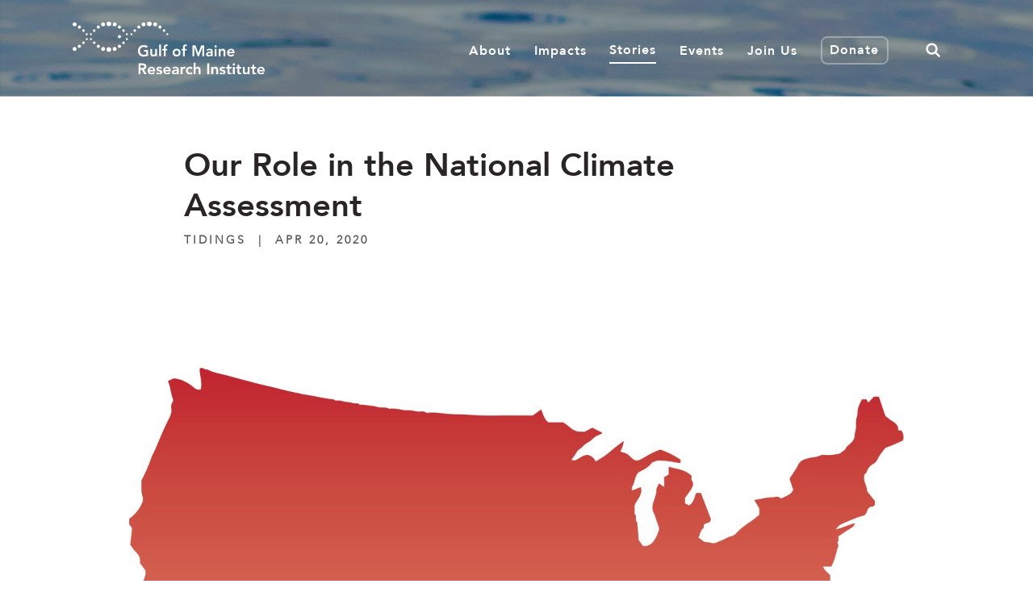

--- FILE ---
content_type: text/html; charset=utf-8
request_url: https://www.gmri.org/stories/our-role-national-climate-assessment/
body_size: 20041
content:



<!DOCTYPE html>
<html class="no-js" lang="en" prefix="og: http://ogp.me/ns# schema: http://schema.org/">
    <head>
        
            <!-- Google Tag Manager -->
            <script>(function(w,d,s,l,i){w[l]=w[l]||[];w[l].push({'gtm.start':
            new Date().getTime(),event:'gtm.js'});var f=d.getElementsByTagName(s)[0],
            j=d.createElement(s),dl=l!='dataLayer'?'&l='+l:'';j.async=true;j.src=
            'https://www.googletagmanager.com/gtm.js?id='+i+dl;f.parentNode.insertBefore(j,f);
            })(window,document,'script','dataLayer','GTM-5MMCPRGW');</script>
            <!-- End Google Tag Manager -->
        
        <meta charset="utf-8" />
        <title>
            
                Our Role in the National Climate Assessment
            
            
                
                    - Gulf of Maine Research Institute
                
            
        </title>

        <!-- Meta tags-->
        <meta name="viewport" content="width=device-width, initial-scale=1" />
        
        <meta name="description" content="In November, the federal government published the Fourth National Climate Assessment (NCA). Mandated by Congress starting in 1990, the NCA assesses climate change impacts across the U.S., now and throughout the century. The report included significant contributions from GMRI scientists." />
        <meta property="og:description" content="In November, the federal government published the Fourth National Climate Assessment (NCA). Mandated by Congress starting in 1990, the NCA assesses climate change impacts across the U.S., now and throughout the century. The report included significant contributions from GMRI scientists." />

        
        <meta property="og:locale" content="en_US" />
        <meta property="og:site_name" content="Gulf Of Maine Research Institute" />

        <meta name="apple-mobile-web-app-title" content="GMRI">
        <meta name="application-name" content="GMRI">
        <meta name="msapplication-TileColor" content="#00608a">
        <meta name="msapplication-config" content="https://d3esu6nj4wau0q.cloudfront.net/favicons/browserconfig.xml">
        <meta name="theme-color" content="#00608a">
        <meta property="og:url" content="https://www.gmri.org/stories/our-role-national-climate-assessment/" />
        <meta property="og:title" content="Our Role in the National Climate Assessment" />
        <!--- og:image rm -->
        <!-- Favicons -->
        <link rel="apple-touch-icon" href="https://d3esu6nj4wau0q.cloudfront.net/favicons/_MACOSX/._gmri-favicon-120x120.png">
        <link rel="apple-touch-icon" sizes="152x152" href="https://d3esu6nj4wau0q.cloudfront.net/favicons/_MACOSX/._gmri-favicon-152x152.png">
        <link rel="apple-touch-icon" sizes="167x167" href="https://d3esu6nj4wau0q.cloudfront.net/favicons/_MACOSX/._gmri-favicon-167x167.png">
        <link rel="apple-touch-icon" sizes="180x180" href="https://d3esu6nj4wau0q.cloudfront.net/favicons/_MACOSX/._gmri-favicon-180x180.png">
        <link rel="icon" type="image/png" sizes="16x16" href="https://d3esu6nj4wau0q.cloudfront.net/favicons/gmri-favicon-16x16.png">
        <link rel="icon" type="image/png" sizes="32x32" href="https://d3esu6nj4wau0q.cloudfront.net/favicons/gmri-favicon-32x32.png">
        <link rel="icon" type="image/png" sizes="96x96" href="https://d3esu6nj4wau0q.cloudfront.net/favicons/gmri-favicon-96x96.png">
        <link rel="icon" type="image/png" sizes="120x120" href="https://d3esu6nj4wau0q.cloudfront.net/favicons/gmri-favicon-120x120.png">
        <link rel="icon" type="image/png" sizes="152x152" href="https://d3esu6nj4wau0q.cloudfront.net/favicons/gmri-favicon-152x152.png">
        <link rel="icon" type="image/png" sizes="167x167" href="https://d3esu6nj4wau0q.cloudfront.net/favicons/gmri-favicon-167x167.png">
        <link rel="icon" type="image/png" sizes="180x180" href="https://d3esu6nj4wau0q.cloudfront.net/favicons/gmri-favicon-180x180.png">

        
    <!-- block meta base_org -->
    <meta property="og:url" content="http://gmri.org/stories/our-role-national-climate-assessment/" />
    <meta property="og:title" content="Our Role in the National Climate Assessment" />
    <meta property="og:description" content="In November, the federal government published the Fourth National Climate Assessment (NCA). Mandated by Congress starting in 1990, the NCA assesses climate change impacts across the U.S., now and throughout the century. The report included significant contributions from GMRI scientists." />
    
        
        <meta property="og:image" content="https://d3esu6nj4wau0q.cloudfront.net/images/tidings-us-map.original.jpg" />
    
    
    <meta property="og:type" content="article" />
    <meta property="og:article:published_time" content="April 20, 2020, 5:47 p.m." />
    
    <meta property="og:article:section" content="Tidings" />



        
        <link href="https://gmri-org-production.s3.amazonaws.com/bundles/app-e9eb093251e269ca9c02.css" rel="stylesheet" />

        
  <style>
    @media print {
      a {
        text-decoration: none !important;
        color: black !important;
      }
    
      a * {
        text-decoration: none !important;
        color: black !important;
      }
    
      img:not([src]),
      img[src=''],
      img:invalid {
        display: none;
      }
    
      .no-break,
      blockquote,
      .embed-block {
        page-break-inside: avoid;
      }
    
      /* Printed report styles */
      .hide-print,
      footer,
      .project-list-block,
      .primary-cta-block,
      .video-embed {
        display: none;
      }
      blockquote {
        border: none !important;
        padding-bottom: 2rem;
      }
      blockquote.tertiary-quote * {
        text-align: start !important;
      }
      blockquote p {
        font-size: 18px !important;
        font-weight: inherit !important;
        line-height: 30px !important;
      }
      blockquote p.mt-md-6 {
        margin-top: 1.5rem !important;
      }

      .quote-svg {
        font-size: 18px !important;
        margin-top: 2rem;
      }
      .quote-svg svg {
        width: 1rem;
        height: 1rem;
      }
      .embed-block .embed-responsive.video {
        width: 30% !important;
        height: auto !important;
      }
    
      .bg-blue,
      .bg-light,
      .bg-gray {
        background-color: transparent !important;
      }
      .container {
        max-width: none;
      }
    
      .container .mx-auto {
        margin: 0 !important;
        max-width: none !important;
        flex: 1 !important;
      }
    
      .content-stream {
        padding-top: 0 !important;
      }
    
      .project-carousel {
        max-width: none !important;
      }
      .double-item .inner {
        display: grid !important;
        grid-template-columns: 1fr 1fr;
      }
      .double-item {
        display: grid;
        grid-template-columns: 1fr 1fr;
      }
    
      .double-item .full-img .inner {
        display: grid !important;
        grid-template-columns: 1fr 1fr;
        column-gap: 1rem;
      }
      .double-item .desc,
      .double-item .image-container {
        max-width: none !important;
      }
      .double-item img {
        width: 50% !important;
        height: auto !important;
      }
      .double-item .mason-grid {
        grid-column: span 12;
      }


      .mason-grid {
        display: grid !important;
        grid-template-columns: 1fr 1fr;
      }
    
      .single-item.with-image {
        display: grid !important;
        grid-template-columns: 1;
      }
      .single-item.with-image .item-text {
        order: 1 !important;
        padding: 1rem 0 0 0 !important;
      }
      .double-item .desc * {
        font-size: 18px !important;
        padding: 0 !important;
      }
      .double-item .desc .p-5 {
        padding: 0 1rem 0 0 !important;
      }
      .double-item img {
        aspect-ratio: 16/9 !important;
        width: 100% !important;
        height: auto !important;
        object-fit: cover !important;
      }
    
      .content .desc {
        page-break-inside: avoid;
        order: 2 !important;
        padding-left: 0.5rem;
        padding-top: 0.5rem;
      }
      .double-item .giant {
        font-size: 2rem;
        margin: 0 !important;
        line-height: 100%;
      }

      .image-set {
        display: flex;
      }
      .image-set img {
        max-width: 300px;
      } 
      
      .mason-grid {
        display: grid;
        grid-template-columns: repeat(2, 1fr);
        align-items: stretch;
      }
      .mason-grid .single-item.with-image {
        display: grid !important;
        grid-template-columns: 1fr 1fr;
      }
    
      .mason-grid .single-item.with-image .item-text {
        order: 1 !important;
        padding: 0 0 0 0.5rem !important;
      }
      .perspective {
        flex: 1 !important;
        max-width: none !important;
      }
      .perspective .inner {
        max-width: none !important;
        padding: 0 !important;
        flex: 1 !important;
      }
      .mb-5 {
        margin-bottom: 0 !important;
      }
    
      .richtext-block a {
        text-decoration: none;
        color: black;
      }
      .tiered-sponsors .mb-7 {
        margin-bottom: 2rem !important;
      }
      .tiered-sponsors .single img {
        width: 25%;
        height: auto;
      }
      .tiered-sponsors .row.list-unstyled {
        display: grid;
        grid-template-columns: 1fr 1fr 1fr;
      }
      section.feature-section {
        margin-top: 0 !important;
      }
    
      section.container.pb-5.mb-5 {
        margin: 0 !important;
        padding: 0 !important;
      }

      html:before {
        content: url(https://d3esu6nj4wau0q.cloudfront.net/images/gmri-logo.svg);
      }

      @page {
        margin: 20mm;
      }
    }

  </style>


        <!-- Fundraise Up -->
        <script>(function(w,d,s,n,a){if(!w[n]){var l='call,catch,on,once,set,then,track'
            .split(','),i,o=function(n){return'function'==typeof n?o.l.push([arguments])&&o
            :function(){return o.l.push([n,arguments])&&o}},t=d.getElementsByTagName(s)[0],
            j=d.createElement(s);j.async=!0;j.src='https://cdn.fundraiseup.com/widget/'+a;
            t.parentNode.insertBefore(j,t);o.s=Date.now();o.v=4;o.h=w.location.href;o.l=[];
            for(i=0;i<7;i++)o[l[i]]=o(l[i]);w[n]=o}
            })(window,document,'script','FundraiseUp','AXJPFRVF');</script>

        <!-- Mailchimp -->
        <script id="mcjs">!function(c,h,i,m,p){m=c.createElement(h),p=c.getElementsByTagName(h)[0],m.async=1,m.src=i,p.parentNode.insertBefore(m,p)}(document,"script","https://chimpstatic.com/mcjs-connected/js/users/6e421146301cbddf63e25064f/7268912330839e1be55fc787c.js");</script>
        <script>console.log('🦑')</script>
    </head>

    <body class="story-detail animate-links">
        
            <!-- Google Tag Manager (noscript) -->
            <noscript>
                <iframe src="https://www.googletagmanager.com/ns.html?id=GTM-5MMCPRGW"
                height="0" width="0" style="display:none;visibility:hidden"></iframe>
            </noscript>
            <!-- End Google Tag Manager (noscript) -->
        

        

        <header id="main-menu" class="
    
    
" style="
    
    
        
        background-image: url(https://d3esu6nj4wau0q.cloudfront.net/images/strategic-commitments-header-8922-web.original.jpg);
    
" >
            <a id="skip-to-content" href="#main" class="sr-only sr-only-focusable btn btn-secondary">Skip to main content</a>
            


            <nav class="navbar navbar-expand-lg border-bottom">
            
                


<div class="container">
    
    <a class="navbar-brand" href="/" aria-label="GMRI Logo">
        <svg xmlns="http://www.w3.org/2000/svg" width="250" height="69" viewBox="0 0 188 52">
    <path fill-rule="evenodd" d="M21.118 7.7c-.678 0-1.228.553-1.228 1.237 0 .682.55 1.237 1.228 1.237.678 0 1.227-.555 1.227-1.237 0-.684-.55-1.238-1.227-1.238zm3.996-3.771c-.846 0-1.533.692-1.533 1.546 0 .855.687 1.549 1.533 1.549.849 0 1.535-.694 1.535-1.549 0-.854-.686-1.546-1.535-1.546zM29.802.896c-1.059 0-1.917.865-1.917 1.933s.858 1.934 1.917 1.934c1.059 0 1.918-.866 1.918-1.934S30.86.896 29.802.896zm23.24 10.613c-.542 0-.981.443-.981.99 0 .547.44.99.98.99.543 0 .983-.443.983-.99 0-.547-.44-.99-.983-.99zm-3.243-3.81c-.678 0-1.227.554-1.227 1.238 0 .682.55 1.237 1.227 1.237.678 0 1.228-.555 1.228-1.237 0-.684-.55-1.238-1.228-1.238zm-3.997-3.77c-.847 0-1.534.692-1.534 1.546 0 .855.687 1.549 1.534 1.549s1.535-.694 1.535-1.549c0-.854-.688-1.546-1.535-1.546zM41.115.896c-1.06 0-1.918.865-1.918 1.933s.859 1.934 1.918 1.934 1.918-.866 1.918-1.934-.86-1.933-1.918-1.933zM35.458 0c-1.271 0-2.3 1.04-2.3 2.32 0 1.283 1.029 2.32 2.3 2.32 1.27 0 2.302-1.037 2.302-2.32 0-1.28-1.031-2.32-2.302-2.32zM17.875 11.509c-.542 0-.982.443-.982.99 0 .547.44.99.982.99s.981-.443.981-.99c0-.547-.44-.99-.98-.99zm27.927 1.847c-.847 0-1.534.692-1.534 1.546 0 .855.687 1.547 1.534 1.547s1.535-.692 1.535-1.547c0-.854-.688-1.546-1.535-1.546zm-31.956 2.96c-.542 0-.983.441-.983.988 0 .547.44.99.983.99.542 0 .981-.443.981-.99 0-.547-.44-.989-.98-.989zm-3.243 3.314c-.678 0-1.228.554-1.228 1.238 0 .683.55 1.237 1.228 1.237.678 0 1.227-.554 1.227-1.237 0-.684-.55-1.238-1.227-1.238zm-3.997 3.15c-.847 0-1.533.693-1.533 1.548 0 .854.686 1.548 1.533 1.548.848 0 1.534-.694 1.534-1.548 0-.855-.686-1.547-1.534-1.547zm-4.688 2.26C.86 25.04 0 25.906 0 26.976c0 1.064.86 1.934 1.918 1.934 1.06 0 1.919-.87 1.919-1.934 0-1.07-.86-1.936-1.919-1.936zm11.928-13.531c-.542 0-.983.443-.983.99 0 .547.44.99.983.99.542 0 .981-.443.981-.99 0-.547-.44-.99-.98-.99zm-3.243-3.81c-.678 0-1.228.554-1.228 1.237s.55 1.238 1.228 1.238c.678 0 1.227-.555 1.227-1.238 0-.683-.55-1.237-1.227-1.237zM6.606 3.93c-.847 0-1.533.692-1.533 1.546 0 .855.686 1.549 1.533 1.549.848 0 1.534-.694 1.534-1.549 0-.854-.686-1.546-1.534-1.546zM1.918.896C.86.896 0 1.761 0 2.83s.86 1.934 1.918 1.934c1.06 0 1.919-.866 1.919-1.934S2.977.896 1.918.896zm19.2 18.734c-.678 0-1.228.554-1.228 1.238 0 .683.55 1.237 1.228 1.237.678 0 1.227-.554 1.227-1.237 0-.684-.55-1.238-1.227-1.238zm3.996 3.15c-.846 0-1.533.693-1.533 1.548 0 .854.687 1.548 1.533 1.548.849 0 1.535-.694 1.535-1.548 0-.855-.686-1.547-1.535-1.547zm4.688 2.26c-1.059 0-1.917.866-1.917 1.936 0 1.064.858 1.934 1.917 1.934 1.059 0 1.918-.87 1.918-1.934 0-1.07-.86-1.936-1.918-1.936zm23.24-8.725c-.542 0-.981.442-.981.99 0 .546.44.99.98.99.543 0 .983-.444.983-.99 0-.548-.44-.99-.983-.99zm-3.243 3.315c-.678 0-1.227.554-1.227 1.238 0 .683.55 1.237 1.227 1.237.678 0 1.228-.554 1.228-1.237 0-.684-.55-1.238-1.228-1.238zm-3.997 3.15c-.847 0-1.534.693-1.534 1.548 0 .854.687 1.548 1.534 1.548s1.535-.694 1.535-1.548c0-.855-.688-1.547-1.535-1.547zm-4.687 2.26c-1.06 0-1.918.866-1.918 1.936 0 1.064.859 1.934 1.918 1.934s1.918-.87 1.918-1.934c0-1.07-.86-1.936-1.918-1.936zm-5.657.122c-1.271 0-2.3 1.038-2.3 2.321 0 1.28 1.029 2.322 2.3 2.322 1.27 0 2.302-1.041 2.302-2.322 0-1.283-1.031-2.32-2.302-2.32zm-17.583-8.847c-.542 0-.982.442-.982.99 0 .546.44.99.982.99s.981-.444.981-.99c0-.548-.44-.99-.98-.99zM60.77 7.7c-.678 0-1.228.554-1.228 1.238 0 .682.55 1.237 1.228 1.237.678 0 1.228-.555 1.228-1.237 0-.684-.55-1.238-1.228-1.238zM66.3 5.475c0-.854-.686-1.546-1.534-1.546-.847 0-1.535.692-1.535 1.546 0 .855.688 1.549 1.535 1.549.848 0 1.534-.694 1.534-1.549zm3.153-.712c1.06 0 1.917-.866 1.917-1.934S70.512.896 69.453.896c-1.059 0-1.918.865-1.918 1.933s.86 1.934 1.918 1.934zm23.24 8.726c.542 0 .982-.443.982-.99 0-.547-.44-.99-.982-.99-.541 0-.981.443-.981.99 0 .547.44.99.98.99zm-3.242-3.315c.678 0 1.227-.555 1.227-1.237 0-.684-.55-1.238-1.227-1.238-.678 0-1.228.554-1.228 1.238 0 .682.55 1.237 1.228 1.237zm-3.997-3.15c.846 0 1.534-.694 1.534-1.549 0-.854-.688-1.546-1.534-1.546-.849 0-1.535.692-1.535 1.546 0 .855.686 1.549 1.535 1.549zm-4.688-2.26c1.059 0 1.917-.867 1.917-1.935S81.825.896 80.766.896c-1.059 0-1.918.865-1.918 1.933s.86 1.934 1.918 1.934zM75.11 4.64c1.27 0 2.3-1.038 2.3-2.321 0-1.28-1.03-2.32-2.3-2.32-1.272 0-2.301 1.04-2.301 2.32 0 1.283 1.03 2.32 2.301 2.32zm-17.583 6.868c-.544 0-.982.443-.982.99 0 .547.438.99.982.99.541 0 .98-.443.98-.99 0-.547-.439-.99-.98-.99zm97.365 16.57c1.124 0 1.815.665 1.83 1.726h-3.691c.135-1.044.795-1.725 1.86-1.725zm.255 6.265c1.14 0 2.204-.41 3.045-1.453l-1.29-.985c-.45.561-1.035.985-1.936.985-1.005 0-1.815-.651-1.935-1.726h5.492v-.497c0-2.528-1.366-3.951-3.376-3.951-2.176 0-3.916 1.53-3.916 3.813 0 2.286 1.74 3.814 3.916 3.814zm-10.371-4.146c0-.97.466-1.847 1.65-1.847 1.261 0 1.321 1.333 1.321 2.136v3.676h1.801v-4.586c0-1.483-.692-2.86-2.625-2.86-1.201 0-1.877.62-2.206 1.346h-.032v-1.165h-1.709v7.265h1.8v-3.965zm-5.67 3.965h1.801v-7.265h-1.8v7.265zm.886-8.642c.66 0 1.17-.468 1.17-1.087 0-.62-.51-1.09-1.17-1.09-.661 0-1.141.514-1.141 1.09 0 .574.48 1.087 1.141 1.087zm-4.577 5.796c0 1.013-.585 1.664-1.815 1.664-.586 0-1.26-.286-1.26-.954 0-1.044 1.709-1.117 2.7-1.117h.375v.407zm1.725 2.846v-4.177c0-1.03 0-3.27-3.076-3.27-1.14 0-2.265.35-3.06 1.166l.944.953c.481-.453 1.17-.755 1.921-.755.961 0 1.652.47 1.652 1.363v.194h-.45c-1.8 0-4.532.168-4.532 2.528 0 1.438 1.289 2.18 2.624 2.18.961 0 1.801-.364 2.313-1.183h.045v1h1.62zm-14.091-3.21l-2.837-7.504h-2.88v10.714h1.8v-8.898h.03l3.227 8.898h1.32l3.226-8.898h.03v8.898h1.8V23.449h-2.85l-2.866 7.505zm-15.003 3.21h1.8v-5.72h1.667v-1.545h-1.666v-1.317c0-.8.15-1.496 1.155-1.496.254 0 .494.045.75.107l.12-1.545c-.376-.076-.75-.105-1.14-.105-2.236 0-2.686 1.316-2.686 3.328v1.028h-1.486v1.545h1.486v5.72zm-6.245-1.454c-1.32 0-2.116-1.043-2.116-2.179 0-1.135.797-2.179 2.116-2.179 1.322 0 2.118 1.044 2.118 2.18 0 1.135-.796 2.178-2.118 2.178zm0-5.992c-2.175 0-3.916 1.53-3.916 3.813 0 2.286 1.741 3.814 3.916 3.814 2.177 0 3.918-1.528 3.918-3.814 0-2.283-1.741-3.813-3.918-3.813zM89.17 34.163h1.8v-5.72h1.667v-1.545H90.97v-1.317c0-.8.15-1.496 1.155-1.496.257 0 .495.045.75.107l.12-1.545c-.375-.076-.75-.105-1.14-.105-2.236 0-2.686 1.316-2.686 3.328v1.028h-1.485v1.545h1.485v5.72zm-4.515 0h1.801v-11.44h-1.8v11.44zm-2.071 0v-7.265h-1.8v3.964c0 .971-.466 1.847-1.652 1.847-1.26 0-1.32-1.33-1.32-2.132v-3.679h-1.8v4.586c0 1.483.69 2.86 2.625 2.86 1.201 0 1.876-.62 2.207-1.346h.03v1.165h1.71zm-13.042.271c1.635 0 3.107-.361 4.396-1.06v-5.476H69.87v1.725h2.177v2.525c-.66.38-1.53.561-2.49.561-2.192 0-3.647-1.695-3.647-3.978 0-2.135 1.455-3.829 3.647-3.829 1.064 0 2.1.378 2.774 1.044l1.397-1.422c-1.11-1-2.566-1.347-4.187-1.347-3.271 0-5.612 2.24-5.612 5.675 0 3.344 2.34 5.582 5.612 5.582zM182.51 47.46c.134-1.043.795-1.724 1.861-1.724 1.124 0 1.815.667 1.83 1.724h-3.691zm5.491.863c0-2.525-1.364-3.948-3.376-3.948-2.175 0-3.915 1.528-3.915 3.814 0 2.283 1.74 3.811 3.915 3.811 1.141 0 2.206-.407 3.047-1.452l-1.29-.983c-.451.561-1.036.983-1.937.983-1.005 0-1.815-.65-1.935-1.724H188v-.501zm-10.322-5.87h-1.8v2.104h-1.487V46.1h1.487v3.328c0 1.711.45 2.572 2.355 2.572.42 0 1.05-.06 1.426-.242V50.23c-.226.168-.662.228-.977.228-.795 0-1.004-.456-1.004-1.181V46.1h1.98v-1.543h-1.98v-2.105zm-6.29 6.068c0 .968-.464 1.847-1.65 1.847-1.26 0-1.32-1.333-1.32-2.135v-3.676h-1.802v4.585c0 1.48.69 2.858 2.627 2.858 1.2 0 1.876-.619 2.206-1.346h.029v1.165h1.712v-7.262h-1.801v3.964zm-8.162-6.069h-1.801v2.105h-1.486V46.1h1.486v3.328c0 1.711.45 2.572 2.356 2.572.421 0 1.05-.06 1.426-.242V50.23c-.226.168-.66.228-.977.228-.793 0-1.004-.456-1.004-1.181V46.1h1.981v-1.543h-1.981v-2.105zm-6.316 9.367h1.801v-7.262h-1.8v7.262zM157.796 41c-.661 0-1.141.515-1.141 1.089 0 .576.48 1.09 1.141 1.09.66 0 1.17-.47 1.17-1.09 0-.62-.51-1.09-1.17-1.09zm-4.306 1.451h-1.8v2.105h-1.487V46.1h1.487v3.328c0 1.711.45 2.572 2.355 2.572.42 0 1.05-.06 1.426-.242V50.23c-.225.168-.66.228-.977.228-.794 0-1.004-.456-1.004-1.181V46.1h1.98v-1.543h-1.98v-2.105zm-7.728 4.146c0-.544.57-.772 1.05-.772.616 0 1.065.259 1.411.741l1.201-1.087c-.586-.802-1.607-1.105-2.567-1.105-1.455 0-2.896.725-2.896 2.344 0 2.77 3.887 1.591 3.887 3.088 0 .574-.677.833-1.201.833-.765 0-1.245-.38-1.71-.894l-1.2 1.136c.735.832 1.695 1.118 2.805 1.118 1.47 0 3.107-.605 3.107-2.331 0-2.829-3.887-1.768-3.887-3.07zm-6.049-2.223c-1.201 0-1.875.62-2.206 1.347h-.03v-1.165h-1.71v7.262h1.8v-3.966c0-.966.466-1.843 1.65-1.843 1.262 0 1.322 1.33 1.322 2.133v3.676h1.801v-4.584c0-1.484-.692-2.86-2.627-2.86zm-7.997 7.444h1.89V41.106h-1.89V51.82zm-9.23-7.444c-1.11 0-1.83.591-2.115 1.195h-.03v-5.19h-1.801V51.82h1.8v-3.966c0-.966.465-1.843 1.651-1.843 1.26 0 1.32 1.33 1.32 2.133v3.676h1.801v-4.584c0-1.484-.69-2.86-2.626-2.86zm-7.624 1.635c.48 0 .945.286 1.366.726l1.244-1.256c-.69-.773-1.695-1.105-2.61-1.105-2.176 0-3.916 1.528-3.916 3.814 0 2.283 1.74 3.811 3.916 3.811.63 0 1.86-.273 2.596-1.014l-1.2-1.3c-.331.44-.84.682-1.396.682-1.32 0-2.115-1.045-2.115-2.179 0-1.135.794-2.179 2.115-2.179zm-7.292-.305h-.03v-1.148h-1.802v7.262h1.801V47.93c0-.392.24-1.83 1.937-1.83.284 0 .569.06.869.135V44.48c-.21-.06-.42-.105-.645-.105-.945 0-1.74.5-2.13 1.33zm-5.492 3.27c0 1.013-.586 1.665-1.817 1.665-.583 0-1.26-.289-1.26-.954 0-1.044 1.712-1.121 2.703-1.121h.374v.41zm-1.35-4.6c-1.14 0-2.266.35-3.062 1.165l.946.954c.48-.454 1.17-.758 1.921-.758.959 0 1.65.47 1.65 1.362v.198h-.45c-1.801 0-4.533.164-4.533 2.525 0 1.44 1.292 2.179 2.627 2.179.96 0 1.801-.363 2.31-1.179h.045v.998h1.623v-4.177c0-1.027 0-3.267-3.078-3.267zM90.506 47.46c.135-1.043.796-1.724 1.86-1.724 1.127 0 1.816.667 1.832 1.724h-3.692zm2.116-3.085c-2.176 0-3.917 1.528-3.917 3.814 0 2.283 1.74 3.811 3.917 3.811 1.14 0 2.206-.407 3.046-1.452l-1.29-.983c-.452.561-1.036.983-1.936.983-1.006 0-1.816-.65-1.936-1.724h5.492v-.501c0-2.525-1.366-3.948-3.376-3.948zm-8.838 2.223c0-.544.57-.772 1.05-.772.614 0 1.065.259 1.411.741l1.2-1.087c-.585-.802-1.606-1.105-2.566-1.105-1.455 0-2.896.725-2.896 2.344 0 2.77 3.887 1.591 3.887 3.088 0 .574-.675.833-1.201.833-.765 0-1.245-.38-1.71-.894l-1.202 1.136c.737.832 1.696 1.118 2.807 1.118 1.47 0 3.107-.605 3.107-2.331 0-2.829-3.887-1.768-3.887-3.07zm-8.555.862c.136-1.043.796-1.724 1.86-1.724 1.126 0 1.816.667 1.832 1.724H75.23zm2.115-3.085c-2.175 0-3.916 1.528-3.916 3.814 0 2.283 1.741 3.811 3.916 3.811 1.142 0 2.206-.407 3.047-1.452l-1.29-.983c-.45.561-1.037.983-1.937.983-1.004 0-1.815-.65-1.935-1.724h5.492v-.501c0-2.525-1.365-3.948-3.377-3.948zm-10.955 1.27V42.74h1.636c.975 0 2.146.15 2.146 1.422 0 1.391-1.246 1.481-2.312 1.481h-1.47zm5.761-1.468c0-2.404-1.92-3.07-3.96-3.07h-3.692v10.712h1.89v-4.54h1.382l2.46 4.54h2.282l-2.823-4.734c1.577-.23 2.461-1.363 2.461-2.908z"/>
</svg>

    </a>
    
    <button class="navbar-toggler collapsed" type="button" data-toggle="collapse" data-target="#navbarNav" aria-controls="navbarNav" aria-expanded="false" aria-label="Toggle navigation">
        <span class="icon-bar top-bar"></span>
        <span class="icon-bar middle-bar"></span>
        <span class="icon-bar bottom-bar"></span>		
    </button>
    <div id="navbarNav" class="collapse navbar-collapse justify-content-end">
        <ul class="navbar-nav ml-1 ml-lg-0 py-5 py-lg-0 unopened" id="navbar-nav">
        
            
                <li class="nav-item 
                          border-bottom border-lg-bottom-0
                          d-lg-none">
                    <a href="/search/" 
                    class="
                        
                         
                        
                        nav-link 
                        h5 
                        pt-2
                        pb-2
                        pt-lg-1
                        pb-lg-0
                        px-0
                        mx-0
                        mb-0
                        
                        d-flex
                        justify-content-between
                        align-items-center
                        ">
                        Search
                        
                            <span class="d-block-inline d-lg-none search-icon" aria-hidden="true"><svg xmlns="http://www.w3.org/2000/svg" width="18" height="18" viewBox="0 0 22 22"
    aria-labelledby="search-btn-title search-btn-desc">
    <title id="search-btn-title">Search</title>
    <desc id="search-btn-desc">A magnifying glass</desc>
    <g fill="none" fill-rule="evenodd" stroke="#858585" stroke-width="3" transform="translate(2 2)">
        <circle cx="7.273" cy="7.273" r="7.273"/>
        <path stroke-linecap="round" d="M12.791 12.663L18.311 18.183"/>
    </g>
</svg>
</span>
                        
                    </a>
                </li>
            
        
            
            <li class="nav-item dropdown megamenu border-bottom border-lg-bottom-0">
                <a class="
                     
                    
                    nav-link 
                    dropdown-toggle 
                    h5 
                    pt-2
                    pb-2
                    pt-lg-1 
                    pb-lg-0
                    px-0
                    mx-0
                    mb-0
                    d-flex
                    justify-content-between
                    align-items-center" 
                href="#"
                id="About-menu-toggle" 
                role="button" 
                data-toggle="dropdown"
                aria-haspopup="true" 
                aria-expanded="false">
                    About 
                    <span class="d-block-inline d-lg-none chevron" aria-hidden="true">
                        <svg xmlns="http://www.w3.org/2000/svg" width="8" height="12" viewBox="0 0 8 12">
    <path fill="none" fill-rule="evenodd" stroke-linecap="round" stroke-width="1.5" d="M1.333 1l5.334 5.14L1.333 11"/>
</svg>

                    </span>
                </a>
                <div class="dropdown-menu bg-secondary border-0 pt-0 pb-4 pb-lg-7 m-0 rounded-0">
                    <div class="container d-flex justify-content-start justify-content-lg-end">
                        <div class="megamenu-content"> 
                            

<ul class="list-unstyled row px-2" aria-labelledby="About-menu-toggle">
    
        <li class="col-md-4  mb-0 mb-md-5">

            <a href="/about/our-approach/" tabindex="-1" class="mt-1 mt-md-0 py-1 py-lg-0 h6 pr-4 d-flex justify-content-between">
                <span class="text-white item-title d-block">
                    Our Approach
                </span>
                <span class="d-none d-md-inline ml-3 chevron right-arrow" aria-hidden="true">
                    <svg xmlns="http://www.w3.org/2000/svg" width="8" height="12" viewBox="0 0 8 12">
    <path fill="none" fill-rule="evenodd" stroke-linecap="round" stroke-width="1.5" d="M1.333 1l5.334 5.14L1.333 11"/>
</svg>

                </span>
            </a>
            <span class="d-none d-md-block body-two pt-0 text-white">Explore how we approach our work.</span>
        </li>
    
        <li class="col-md-4  mb-0 mb-md-5">

            <a href="/about/staff/" tabindex="-1" class="mt-1 mt-md-0 py-1 py-lg-0 h6 pr-4 d-flex justify-content-between">
                <span class="text-white item-title d-block">
                    Staff
                </span>
                <span class="d-none d-md-inline ml-3 chevron right-arrow" aria-hidden="true">
                    <svg xmlns="http://www.w3.org/2000/svg" width="8" height="12" viewBox="0 0 8 12">
    <path fill="none" fill-rule="evenodd" stroke-linecap="round" stroke-width="1.5" d="M1.333 1l5.334 5.14L1.333 11"/>
</svg>

                </span>
            </a>
            <span class="d-none d-md-block body-two pt-0 text-white">Meet the people behind our work</span>
        </li>
    
        <li class="col-md-4  mb-0 mb-md-5">

            <a href="/about/governance/" tabindex="-1" class="mt-1 mt-md-0 py-1 py-lg-0 h6 pr-4 d-flex justify-content-between">
                <span class="text-white item-title d-block">
                    Governance
                </span>
                <span class="d-none d-md-inline ml-3 chevron right-arrow" aria-hidden="true">
                    <svg xmlns="http://www.w3.org/2000/svg" width="8" height="12" viewBox="0 0 8 12">
    <path fill="none" fill-rule="evenodd" stroke-linecap="round" stroke-width="1.5" d="M1.333 1l5.334 5.14L1.333 11"/>
</svg>

                </span>
            </a>
            <span class="d-none d-md-block body-two pt-0 text-white">Meet our board of directors and other key advisors</span>
        </li>
    
        <li class="col-md-4  mb-0 mb-md-5">

            <a href="/about/press-room/" tabindex="-1" class="mt-1 mt-md-0 py-1 py-lg-0 h6 pr-4 d-flex justify-content-between">
                <span class="text-white item-title d-block">
                    Press Room
                </span>
                <span class="d-none d-md-inline ml-3 chevron right-arrow" aria-hidden="true">
                    <svg xmlns="http://www.w3.org/2000/svg" width="8" height="12" viewBox="0 0 8 12">
    <path fill="none" fill-rule="evenodd" stroke-linecap="round" stroke-width="1.5" d="M1.333 1l5.334 5.14L1.333 11"/>
</svg>

                </span>
            </a>
            <span class="d-none d-md-block body-two pt-0 text-white">Press releases and other assets for journalists</span>
        </li>
    
        <li class="col-md-4  mb-0 mb-md-5">

            <a href="/about/reports-financials/" tabindex="-1" class="mt-1 mt-md-0 py-1 py-lg-0 h6 pr-4 d-flex justify-content-between">
                <span class="text-white item-title d-block">
                    Reports &amp; Financials
                </span>
                <span class="d-none d-md-inline ml-3 chevron right-arrow" aria-hidden="true">
                    <svg xmlns="http://www.w3.org/2000/svg" width="8" height="12" viewBox="0 0 8 12">
    <path fill="none" fill-rule="evenodd" stroke-linecap="round" stroke-width="1.5" d="M1.333 1l5.334 5.14L1.333 11"/>
</svg>

                </span>
            </a>
            <span class="d-none d-md-block body-two pt-0 text-white">Our annual reports and financial statements</span>
        </li>
    
        <li class="col-md-4  mb-0 mb-md-5">

            <a href="/about/contact-us/" tabindex="-1" class="mt-1 mt-md-0 py-1 py-lg-0 h6 pr-4 d-flex justify-content-between">
                <span class="text-white item-title d-block">
                    Contact Us
                </span>
                <span class="d-none d-md-inline ml-3 chevron right-arrow" aria-hidden="true">
                    <svg xmlns="http://www.w3.org/2000/svg" width="8" height="12" viewBox="0 0 8 12">
    <path fill="none" fill-rule="evenodd" stroke-linecap="round" stroke-width="1.5" d="M1.333 1l5.334 5.14L1.333 11"/>
</svg>

                </span>
            </a>
            <span class="d-none d-md-block body-two pt-0 text-white">Let us put you in touch with the right person</span>
        </li>
    
</ul>

    

                        </div>
                    </div>
                </div>
            </li>
            
        
            
            <li class="nav-item dropdown megamenu border-bottom border-lg-bottom-0">
                <a class="
                     
                    
                    nav-link 
                    dropdown-toggle 
                    h5 
                    pt-2
                    pb-2
                    pt-lg-1 
                    pb-lg-0
                    px-0
                    mx-0
                    mb-0
                    d-flex
                    justify-content-between
                    align-items-center" 
                href="#"
                id="Impacts-menu-toggle" 
                role="button" 
                data-toggle="dropdown"
                aria-haspopup="true" 
                aria-expanded="false">
                    Impacts 
                    <span class="d-block-inline d-lg-none chevron" aria-hidden="true">
                        <svg xmlns="http://www.w3.org/2000/svg" width="8" height="12" viewBox="0 0 8 12">
    <path fill="none" fill-rule="evenodd" stroke-linecap="round" stroke-width="1.5" d="M1.333 1l5.334 5.14L1.333 11"/>
</svg>

                    </span>
                </a>
                <div class="dropdown-menu bg-secondary border-0 pt-0 pb-4 pb-lg-7 m-0 rounded-0">
                    <div class="container d-flex justify-content-start justify-content-lg-end">
                        <div class="megamenu-content"> 
                            

<ul class="list-unstyled row px-2" aria-labelledby="Impacts-menu-toggle">
    
        <li class="col-md-4  mb-0 mb-md-5">

            <a href="/impacts/seafood-sustainability/" tabindex="-1" class="mt-1 mt-md-0 py-1 py-lg-0 h6 pr-4 d-flex justify-content-between">
                <span class="text-white item-title d-block">
                    Seafood Sustainability
                </span>
                <span class="d-none d-md-inline ml-3 chevron right-arrow" aria-hidden="true">
                    <svg xmlns="http://www.w3.org/2000/svg" width="8" height="12" viewBox="0 0 8 12">
    <path fill="none" fill-rule="evenodd" stroke-linecap="round" stroke-width="1.5" d="M1.333 1l5.334 5.14L1.333 11"/>
</svg>

                </span>
            </a>
            <span class="d-none d-md-block body-two pt-0 text-white">The harvesters, retailers, and consumers who power the local seafood economy face enormous uncertainty.</span>
        </li>
    
        <li class="col-md-4  mb-0 mb-md-5">

            <a href="/impacts/ecosystem-health/" tabindex="-1" class="mt-1 mt-md-0 py-1 py-lg-0 h6 pr-4 d-flex justify-content-between">
                <span class="text-white item-title d-block">
                    Ecosystem Health
                </span>
                <span class="d-none d-md-inline ml-3 chevron right-arrow" aria-hidden="true">
                    <svg xmlns="http://www.w3.org/2000/svg" width="8" height="12" viewBox="0 0 8 12">
    <path fill="none" fill-rule="evenodd" stroke-linecap="round" stroke-width="1.5" d="M1.333 1l5.334 5.14L1.333 11"/>
</svg>

                </span>
            </a>
            <span class="d-none d-md-block body-two pt-0 text-white">Healthy ocean ecosystems are crucial to life on earth.</span>
        </li>
    
        <li class="col-md-4  mb-0 mb-md-5">

            <a href="/impacts/climate-change/" tabindex="-1" class="mt-1 mt-md-0 py-1 py-lg-0 h6 pr-4 d-flex justify-content-between">
                <span class="text-white item-title d-block">
                    Climate Change
                </span>
                <span class="d-none d-md-inline ml-3 chevron right-arrow" aria-hidden="true">
                    <svg xmlns="http://www.w3.org/2000/svg" width="8" height="12" viewBox="0 0 8 12">
    <path fill="none" fill-rule="evenodd" stroke-linecap="round" stroke-width="1.5" d="M1.333 1l5.334 5.14L1.333 11"/>
</svg>

                </span>
            </a>
            <span class="d-none d-md-block body-two pt-0 text-white">As waters rapidly warm, acidify, and rise, the Gulf of Maine ecosystem and the people who depend on it are at risk.</span>
        </li>
    
        <li class="col-md-4  mb-0 mb-md-5">

            <a href="/impacts/marine-economy-growth/" tabindex="-1" class="mt-1 mt-md-0 py-1 py-lg-0 h6 pr-4 d-flex justify-content-between">
                <span class="text-white item-title d-block">
                    Marine Economy Growth
                </span>
                <span class="d-none d-md-inline ml-3 chevron right-arrow" aria-hidden="true">
                    <svg xmlns="http://www.w3.org/2000/svg" width="8" height="12" viewBox="0 0 8 12">
    <path fill="none" fill-rule="evenodd" stroke-linecap="round" stroke-width="1.5" d="M1.333 1l5.334 5.14L1.333 11"/>
</svg>

                </span>
            </a>
            <span class="d-none d-md-block body-two pt-0 text-white">Today’s marine economy is powered by a mix of traditional industries and emerging “blue” technologies.</span>
        </li>
    
        <li class="col-md-4  mb-0 mb-md-5">

            <a href="/impacts/strategic-initiatives/" tabindex="-1" class="mt-1 mt-md-0 py-1 py-lg-0 h6 pr-4 d-flex justify-content-between">
                <span class="text-white item-title d-block">
                    Strategic Initiatives
                </span>
                <span class="d-none d-md-inline ml-3 chevron right-arrow" aria-hidden="true">
                    <svg xmlns="http://www.w3.org/2000/svg" width="8" height="12" viewBox="0 0 8 12">
    <path fill="none" fill-rule="evenodd" stroke-linecap="round" stroke-width="1.5" d="M1.333 1l5.334 5.14L1.333 11"/>
</svg>

                </span>
            </a>
            <span class="d-none d-md-block body-two pt-0 text-white">Org-wide efforts to address emergent challenges and opportunities</span>
        </li>
    
</ul>

    

                        </div>
                    </div>
                </div>
            </li>
            
        
            
            <li class="nav-item dropdown megamenu border-bottom border-lg-bottom-0">
                <a class="
                    ancestor 
                    
                    nav-link 
                    dropdown-toggle 
                    h5 
                    pt-2
                    pb-2
                    pt-lg-1 
                    pb-lg-0
                    px-0
                    mx-0
                    mb-0
                    d-flex
                    justify-content-between
                    align-items-center" 
                href="#"
                id="Stories-menu-toggle" 
                role="button" 
                data-toggle="dropdown"
                aria-haspopup="true" 
                aria-expanded="false">
                    Stories 
                    <span class="d-block-inline d-lg-none chevron" aria-hidden="true">
                        <svg xmlns="http://www.w3.org/2000/svg" width="8" height="12" viewBox="0 0 8 12">
    <path fill="none" fill-rule="evenodd" stroke-linecap="round" stroke-width="1.5" d="M1.333 1l5.334 5.14L1.333 11"/>
</svg>

                    </span>
                </a>
                <div class="dropdown-menu bg-secondary border-0 pt-0 pb-4 pb-lg-7 m-0 rounded-0">
                    <div class="container d-flex justify-content-start justify-content-lg-end">
                        <div class="megamenu-content"> 
                            

<ul class="list-unstyled row px-2" aria-labelledby="Stories-menu-toggle">
    
        <li class="col-md-4  mb-0 mb-md-5">

            <a href="/stories/" tabindex="-1" class="mt-1 mt-md-0 py-1 py-lg-0 h6 pr-4 d-flex justify-content-between">
                <span class="text-white item-title d-block">
                    All Stories
                </span>
                <span class="d-none d-md-inline ml-3 chevron right-arrow" aria-hidden="true">
                    <svg xmlns="http://www.w3.org/2000/svg" width="8" height="12" viewBox="0 0 8 12">
    <path fill="none" fill-rule="evenodd" stroke-linecap="round" stroke-width="1.5" d="M1.333 1l5.334 5.14L1.333 11"/>
</svg>

                </span>
            </a>
            <span class="d-none d-md-block body-two pt-0 text-white">Our latest stories, news, and expert insights</span>
        </li>
    
        <li class="col-md-4  mb-0 mb-md-5">

            <a href="/stories/filter/tidings/" tabindex="-1" class="mt-1 mt-md-0 py-1 py-lg-0 h6 pr-4 d-flex justify-content-between">
                <span class="text-white item-title d-block">
                    Tidings Newsletter
                </span>
                <span class="d-none d-md-inline ml-3 chevron right-arrow" aria-hidden="true">
                    <svg xmlns="http://www.w3.org/2000/svg" width="8" height="12" viewBox="0 0 8 12">
    <path fill="none" fill-rule="evenodd" stroke-linecap="round" stroke-width="1.5" d="M1.333 1l5.334 5.14L1.333 11"/>
</svg>

                </span>
            </a>
            <span class="d-none d-md-block body-two pt-0 text-white">Our most recent newsletter updates</span>
        </li>
    
        <li class="col-md-4  mb-0 mb-md-5">

            <a href="/stories/filter/voices-of-the-gulf-of-maine" tabindex="-1" class="mt-1 mt-md-0 py-1 py-lg-0 h6 pr-4 d-flex justify-content-between">
                <span class="text-white item-title d-block">
                    Voices of the Gulf of Maine
                </span>
                <span class="d-none d-md-inline ml-3 chevron right-arrow" aria-hidden="true">
                    <svg xmlns="http://www.w3.org/2000/svg" width="8" height="12" viewBox="0 0 8 12">
    <path fill="none" fill-rule="evenodd" stroke-linecap="round" stroke-width="1.5" d="M1.333 1l5.334 5.14L1.333 11"/>
</svg>

                </span>
            </a>
            <span class="d-none d-md-block body-two pt-0 text-white">Our partners share their passions</span>
        </li>
    
        <li class="col-md-4  mb-0 mb-md-5">

            <a href="/stories/filter/gulf-of-maine-explained" tabindex="-1" class="mt-1 mt-md-0 py-1 py-lg-0 h6 pr-4 d-flex justify-content-between">
                <span class="text-white item-title d-block">
                    Gulf of Maine, Explained
                </span>
                <span class="d-none d-md-inline ml-3 chevron right-arrow" aria-hidden="true">
                    <svg xmlns="http://www.w3.org/2000/svg" width="8" height="12" viewBox="0 0 8 12">
    <path fill="none" fill-rule="evenodd" stroke-linecap="round" stroke-width="1.5" d="M1.333 1l5.334 5.14L1.333 11"/>
</svg>

                </span>
            </a>
            <span class="d-none d-md-block body-two pt-0 text-white">Our experts explain important-but-unfamiliar concepts</span>
        </li>
    
        <li class="col-md-4  mb-0 mb-md-5">

            <a href="/stories/filter/press-clips" tabindex="-1" class="mt-1 mt-md-0 py-1 py-lg-0 h6 pr-4 d-flex justify-content-between">
                <span class="text-white item-title d-block">
                    Press Clips
                </span>
                <span class="d-none d-md-inline ml-3 chevron right-arrow" aria-hidden="true">
                    <svg xmlns="http://www.w3.org/2000/svg" width="8" height="12" viewBox="0 0 8 12">
    <path fill="none" fill-rule="evenodd" stroke-linecap="round" stroke-width="1.5" d="M1.333 1l5.334 5.14L1.333 11"/>
</svg>

                </span>
            </a>
            <span class="d-none d-md-block body-two pt-0 text-white">Our work featured in the news</span>
        </li>
    
</ul>

    

                        </div>
                    </div>
                </div>
            </li>
            
        
            
            <li class="nav-item dropdown megamenu border-bottom border-lg-bottom-0">
                <a class="
                     
                    
                    nav-link 
                    dropdown-toggle 
                    h5 
                    pt-2
                    pb-2
                    pt-lg-1 
                    pb-lg-0
                    px-0
                    mx-0
                    mb-0
                    d-flex
                    justify-content-between
                    align-items-center" 
                href="#"
                id="Events-menu-toggle" 
                role="button" 
                data-toggle="dropdown"
                aria-haspopup="true" 
                aria-expanded="false">
                    Events 
                    <span class="d-block-inline d-lg-none chevron" aria-hidden="true">
                        <svg xmlns="http://www.w3.org/2000/svg" width="8" height="12" viewBox="0 0 8 12">
    <path fill="none" fill-rule="evenodd" stroke-linecap="round" stroke-width="1.5" d="M1.333 1l5.334 5.14L1.333 11"/>
</svg>

                    </span>
                </a>
                <div class="dropdown-menu bg-secondary border-0 pt-0 pb-4 pb-lg-7 m-0 rounded-0">
                    <div class="container d-flex justify-content-start justify-content-lg-end">
                        <div class="megamenu-content"> 
                            

<ul class="list-unstyled row px-2" aria-labelledby="Events-menu-toggle">
    
        <li class="col-md-4  mb-0 mb-md-5">

            <a href="/events/" tabindex="-1" class="mt-1 mt-md-0 py-1 py-lg-0 h6 pr-4 d-flex justify-content-between">
                <span class="text-white item-title d-block">
                    Events
                </span>
                <span class="d-none d-md-inline ml-3 chevron right-arrow" aria-hidden="true">
                    <svg xmlns="http://www.w3.org/2000/svg" width="8" height="12" viewBox="0 0 8 12">
    <path fill="none" fill-rule="evenodd" stroke-linecap="round" stroke-width="1.5" d="M1.333 1l5.334 5.14L1.333 11"/>
</svg>

                </span>
            </a>
            <span class="d-none d-md-block body-two pt-0 text-white">Don’t miss an event — upcoming lectures, workshops, and more</span>
        </li>
    
        <li class="col-md-4  mb-0 mb-md-5">

            <a href="/events/event-series/" tabindex="-1" class="mt-1 mt-md-0 py-1 py-lg-0 h6 pr-4 d-flex justify-content-between">
                <span class="text-white item-title d-block">
                    Event Series
                </span>
                <span class="d-none d-md-inline ml-3 chevron right-arrow" aria-hidden="true">
                    <svg xmlns="http://www.w3.org/2000/svg" width="8" height="12" viewBox="0 0 8 12">
    <path fill="none" fill-rule="evenodd" stroke-linecap="round" stroke-width="1.5" d="M1.333 1l5.334 5.14L1.333 11"/>
</svg>

                </span>
            </a>
            <span class="d-none d-md-block body-two pt-0 text-white">Learn more about recurring event series for educators, industry professionals, donors, and more</span>
        </li>
    
</ul>

    

                        </div>
                    </div>
                </div>
            </li>
            
        
            
            <li class="nav-item dropdown megamenu border-bottom border-lg-bottom-0">
                <a class="
                     
                    
                    nav-link 
                    dropdown-toggle 
                    h5 
                    pt-2
                    pb-2
                    pt-lg-1 
                    pb-lg-0
                    px-0
                    mx-0
                    mb-0
                    d-flex
                    justify-content-between
                    align-items-center" 
                href="#"
                id="Join Us-menu-toggle" 
                role="button" 
                data-toggle="dropdown"
                aria-haspopup="true" 
                aria-expanded="false">
                    Join Us 
                    <span class="d-block-inline d-lg-none chevron" aria-hidden="true">
                        <svg xmlns="http://www.w3.org/2000/svg" width="8" height="12" viewBox="0 0 8 12">
    <path fill="none" fill-rule="evenodd" stroke-linecap="round" stroke-width="1.5" d="M1.333 1l5.334 5.14L1.333 11"/>
</svg>

                    </span>
                </a>
                <div class="dropdown-menu bg-secondary border-0 pt-0 pb-4 pb-lg-7 m-0 rounded-0">
                    <div class="container d-flex justify-content-start justify-content-lg-end">
                        <div class="megamenu-content"> 
                            

<ul class="list-unstyled row px-2" aria-labelledby="Join Us-menu-toggle">
    
        <li class="col-md-4  mb-0 mb-md-5">

            <a href="/join-community/" tabindex="-1" class="mt-1 mt-md-0 py-1 py-lg-0 h6 pr-4 d-flex justify-content-between">
                <span class="text-white item-title d-block">
                    Join the Community
                </span>
                <span class="d-none d-md-inline ml-3 chevron right-arrow" aria-hidden="true">
                    <svg xmlns="http://www.w3.org/2000/svg" width="8" height="12" viewBox="0 0 8 12">
    <path fill="none" fill-rule="evenodd" stroke-linecap="round" stroke-width="1.5" d="M1.333 1l5.334 5.14L1.333 11"/>
</svg>

                </span>
            </a>
            <span class="d-none d-md-block body-two pt-0 text-white">Choose one of many ways to connect with us</span>
        </li>
    
        <li class="col-md-4  mb-0 mb-md-5">

            <a href="/join-community/jobs-internships/" tabindex="-1" class="mt-1 mt-md-0 py-1 py-lg-0 h6 pr-4 d-flex justify-content-between">
                <span class="text-white item-title d-block">
                    Jobs &amp; Internships
                </span>
                <span class="d-none d-md-inline ml-3 chevron right-arrow" aria-hidden="true">
                    <svg xmlns="http://www.w3.org/2000/svg" width="8" height="12" viewBox="0 0 8 12">
    <path fill="none" fill-rule="evenodd" stroke-linecap="round" stroke-width="1.5" d="M1.333 1l5.334 5.14L1.333 11"/>
</svg>

                </span>
            </a>
            <span class="d-none d-md-block body-two pt-0 text-white">Explore opportunities to join our dedicated team</span>
        </li>
    
</ul>

    

                        </div>
                    </div>
                </div>
            </li>
            
        
            
                <li class="nav-item 
                          
                          ">
                    <a href="/donate/" 
                    class="
                        btn btn-donate btn-outline-light
                         
                        
                        nav-link 
                        h5 
                        pt-2
                        pb-2
                        pt-lg-1
                        pb-lg-0
                        px-0
                        mx-0
                        mb-0
                        ">
                        Donate
                        
                    </a>
                </li>
            
        

        
        <li class="d-none d-lg-flex nav-item align-items-center">
            <a class="collapse-toggle btn"
                id="search-toggle" 
                role="button" 
                data-toggle="collapse" 
                href="#search-dropdown"
                aria-label="Open search"
                aria-expanded="false"
                aria-controls="search-dropdown">
                <span class="d-block-inline search-icon">
                    <svg xmlns="http://www.w3.org/2000/svg" width="18" height="18" viewBox="0 0 22 22"
    aria-labelledby="search-btn-title search-btn-desc">
    <title id="search-btn-title">Search</title>
    <desc id="search-btn-desc">A magnifying glass</desc>
    <g fill="none" fill-rule="evenodd" stroke="#858585" stroke-width="3" transform="translate(2 2)">
        <circle cx="7.273" cy="7.273" r="7.273"/>
        <path stroke-linecap="round" d="M12.791 12.663L18.311 18.183"/>
    </g>
</svg>

                </span>
            </a>
            <div id="search-dropdown" class="collapse border-0 m-0 rounded-0 vh-100">
                <div class="container d-block h-100">
                    <div class="row mt-6">
                        <div class="col-12 d-flex justify-content-end">
                            <button class="search-close ml-auto btn pb-3" type="button"
                                    data-toggle="collapse" 
                                    aria-expanded="false"
                                    aria-label="Close search"
                                    data-target="#search-dropdown"
                                    aria-controls="search-dropdown">
                                <span class="icon-bar top-bar"></span>
                                <span class="icon-bar bottom-bar"></span>		
                            </button>
                        </div>
                    </div>
                    <div class="row mt-0 pb-7">
                        <div class="col-12">
                        <form id="menu_search_form" class="w-100 pt-7" method="get">
                        
                            <div class="d-flex">
                                <label for="search" class="sr-only">Search</label>
                                <input id="search" class="search-box text-white h3 mb-7 w-100 fade-in page-top" type="text" placeholder="I'm looking for...">
                                <button class="btn ml-auto align-self-start" type="submit" aria-label="Submit Search">
                                    <span class="d-block-inline search-icon">
                                        <svg xmlns="http://www.w3.org/2000/svg" width="18" height="18" viewBox="0 0 22 22"
    aria-labelledby="search-btn-title search-btn-desc">
    <title id="search-btn-title">Search</title>
    <desc id="search-btn-desc">A magnifying glass</desc>
    <g fill="none" fill-rule="evenodd" stroke="#858585" stroke-width="3" transform="translate(2 2)">
        <circle cx="7.273" cy="7.273" r="7.273"/>
        <path stroke-linecap="round" d="M12.791 12.663L18.311 18.183"/>
    </g>
</svg>

                                    </span>
                                </button>
                            </div>
                            
                            
                                <p class="h5 text-white graphic-text-small mb-2 fade-in page-top">Suggested Searches</p>
                                <ul class="list-inline pb-5 fade-in page-top">
                                
                                    
                                        
                                            <li class="list-inline-item mb-1"><a href="/search/?q=jobs" class="btn btn-outline-light suggested" data-value="jobs">jobs</a></li>
                                        
                                    
                                
                                    
                                        
                                            <li class="list-inline-item mb-1"><a href="/search/?q=labventure" class="btn btn-outline-light suggested" data-value="labventure">labventure</a></li>
                                        
                                    
                                
                                    
                                        
                                            <li class="list-inline-item mb-1"><a href="/search/?q=annual report" class="btn btn-outline-light suggested" data-value="annual report">annual report</a></li>
                                        
                                    
                                
                                    
                                        
                                            <li class="list-inline-item mb-1"><a href="/search/?q=teacher communities" class="btn btn-outline-light suggested" data-value="teacher communities">teacher communities</a></li>
                                        
                                    
                                
                                    
                                        
                                            <li class="list-inline-item mb-1"><a href="/search/?q=warming update" class="btn btn-outline-light suggested" data-value="warming update">warming update</a></li>
                                        
                                    
                                
                                    
                                        
                                            <li class="list-inline-item mb-1"><a href="/search/?q=the maine aquaculturist" class="btn btn-outline-light suggested" data-value="the maine aquaculturist">the maine aquaculturist</a></li>
                                        
                                    
                                
                                </ul>
                            
                           
                        </form>
                        </div>
                    </div>
                </div>
            </div>
        </li>
        

        
        </ul>
    </div>
</div>


            
            </nav>
        </header>
        
        <main id="main">
            



<article class="story-detail-page">
    <header class="container pb-3">
        <div class="row">
            <div class="col-sm col-md-9 mx-auto">
                <h1 class="h2">Our Role in the National Climate Assessment</h1>
                <p class="graphic-text-small">Tidings <span class="d-inline-block px-1">|</span> Apr 20, 2020</p>

                
                
            </div>
        </div>
    </header>

    
        <section class="feature-section mt-7 pb-4 fade-in above-600" id="feature">
            
                

<figure>
    
    

<img
    width="1920" 
    height="1080"
    alt="A red map of the United States, including Alaska and Hawaii, without state lines"
    data-src="https://d3esu6nj4wau0q.cloudfront.net/images/tidings-us-map.width-1920.jpg"
    class="img-fluid d-block mx-auto lazy"
/>
    
</figure>
            
        </section>
    

    <section class="pt-7 content-stream">
        
            

<div class="project-carousel container mb-5 pt-0 pb-5 richtext-block">
    <div class="row justify-content-center">
        <div class="rich-text col-sm col-md-9">
        <p>In November, the federal government published the Fourth National Climate Assessment (NCA). Mandated by Congress starting in 1990, the NCA assesses climate change impacts across the U.S., now and throughout the century.<br/><br/>The report included significant contributions from GMRI scientists. Chief Scientific Officer Dr. Andrew Pershing was the lead author for the report’s Oceans and Marine Resources Chapter and Research Scientist Kathy Mills was the oceans representative on the Northeast Chapter. Their role was to review the scientific literature since the previous NCA (published in 2014) and to state what we know about present and future impacts of climate change in the U.S. Here are some of the highlights from their work on the report:<br/><br/></p><h3>Heatwaves</h3><p>Dr. Mills and Dr. Pershing observed and later published a paper on an extreme warming event in 2012. This was one of the first times the term “heatwave” was used in the ocean context. Since then, the U.S. experienced heatwaves in the Caribbean, North Pacific, Alaska, and twice again in the Northeast — <a href="https://www.gmri.org/news/news-archive/amid-%E2%80%9Cocean-heatwave%E2%80%9D-gulf-maine-experiences-record-temperatures">most recently this year</a>. These events affected ecosystems, species, and people along the coast.<br/><br/></p><h3>Fisheries</h3><p>The report describes the economic importance of fisheries and their vulnerability to rising temperatures. Stories from the Northeast about lobster and cod illustrate these risks, and the report goes on to highlight potential ways to make fisheries more resilient to climate change.<br/><br/></p><h3>Ecosystem Disruption</h3><p>Rising temperatures, increasing acidity, and deoxygenation are disrupting marine ecosystems. These disruptions are especially acute in coral reefs and sea-ice ecosystems. While it is possible to build some resiliency in ecosystems, the report finds many disruptions are inevitable, unless carbon dioxide emissions are severely curtailed.<br/><br/><b> Read the</b> <a href="https://nca2018.globalchange.gov/"><b>full report</b></a> <b>online, or explore further coverage in the</b> <a href="https://www.pressherald.com/2018/11/23/changing-climate-to-put-further-pressure-on-new-england-federal-report-predicts/"><b>Portland Press Herald</b></a><b>.</b></p>
        </div>
    </div>
</div>
        
    </section>

    

    <section class="bg-gray hide-print">
        


    <div class="container">
        <h2 class="h3 mb-4" data-transition="fade-in-stagger"></h2>
        <ul class="row list-unstyled">

        
        
        
            
            <li class="col-12 mx-auto col-sm-6 col-lg-3 mt-4 mt-lg-0" data-transition="fade-in-stagger">
                <a href="/stories/your-favorite-stories-from-2025/"
                   aria-hidden="true" tabindex="-1">
                    <span class="img-container d-inline-block position-relative ">
                        
                        
                        

<img
    width="580" 
    height="328"
    alt="Your Favorite Stories from 2025"
    data-src="https://d3esu6nj4wau0q.cloudfront.net/images/2025_favorite_stories.2e16d0ba.fill-580x328.jpg"
    class="img-fluid lazy"
/>
                        
                        <span class="autoplay-icon d-none">
                            <svg xmlns="http://www.w3.org/2000/svg" width="15" height="19" viewBox="0 0 15 19">
    <path fill-rule="evenodd" d="M2.387 18.007l11.34-7.684c.71-.481.71-1.424 0-1.906L2.386.734C1.487.124.185.688.185 1.687v15.367c0 .999 1.303 1.562 2.202.953z"/>
</svg>

                        </span>
                    </span>
                </a>
                <h3 class="h5 mb-1 mt-3">
                    <a href="/stories/your-favorite-stories-from-2025/" class="text-dark">
                        Your Favorite Stories from 2025
                    </a>
                </h3>
                <p class="mb-2">Take a look back at some of our most-read stories in 2025.</p>
                <p class="graphic-text-small">Perspectives</p>
            </li>
            
        
            
            <li class="col-12 mx-auto col-sm-6 col-lg-3 mt-4 mt-lg-0" data-transition="fade-in-stagger">
                <a href="/stories/the-next-wave-of-maines-blue-economy/"
                   aria-hidden="true" tabindex="-1">
                    <span class="img-container d-inline-block position-relative ">
                        
                        
                        

<img
    width="580" 
    height="328"
    alt="The Next Wave of Maine’s Blue Economy"
    data-src="https://d3esu6nj4wau0q.cloudfront.net/images/BEIS_102425-63111.2e16d0ba.fill-580x328.png"
    class="img-fluid lazy"
/>
                        
                        <span class="autoplay-icon d-none">
                            <svg xmlns="http://www.w3.org/2000/svg" width="15" height="19" viewBox="0 0 15 19">
    <path fill-rule="evenodd" d="M2.387 18.007l11.34-7.684c.71-.481.71-1.424 0-1.906L2.386.734C1.487.124.185.688.185 1.687v15.367c0 .999 1.303 1.562 2.202.953z"/>
</svg>

                        </span>
                    </span>
                </a>
                <h3 class="h5 mb-1 mt-3">
                    <a href="/stories/the-next-wave-of-maines-blue-economy/" class="text-dark">
                        The Next Wave of Maine’s Blue Economy
                    </a>
                </h3>
                <p class="mb-2">Reflections from the 2025 Blue Economy Investment Summit, and the future of Maine's blue economy.</p>
                <p class="graphic-text-small">Perspectives</p>
            </li>
            
        
            
            <li class="col-12 mx-auto col-sm-6 col-lg-3 mt-4 mt-lg-0" data-transition="fade-in-stagger">
                <a href="/stories/demystifying-the-blue-economy/"
                   aria-hidden="true" tabindex="-1">
                    <span class="img-container d-inline-block position-relative ">
                        
                        
                        

<img
    width="580" 
    height="328"
    alt="Demystifying the Blue Economy"
    data-src="https://d3esu6nj4wau0q.cloudfront.net/images/IMG_4425_update.2e16d0ba.fill-580x328.jpg"
    class="img-fluid lazy"
/>
                        
                        <span class="autoplay-icon d-none">
                            <svg xmlns="http://www.w3.org/2000/svg" width="15" height="19" viewBox="0 0 15 19">
    <path fill-rule="evenodd" d="M2.387 18.007l11.34-7.684c.71-.481.71-1.424 0-1.906L2.386.734C1.487.124.185.688.185 1.687v15.367c0 .999 1.303 1.562 2.202.953z"/>
</svg>

                        </span>
                    </span>
                </a>
                <h3 class="h5 mb-1 mt-3">
                    <a href="/stories/demystifying-the-blue-economy/" class="text-dark">
                        Demystifying the Blue Economy
                    </a>
                </h3>
                <p class="mb-2">The blue economy is a hot topic these days, but the meaning behind the term isn't always clear. In this blog, we break down what …</p>
                <p class="graphic-text-small">Perspectives</p>
            </li>
            
        
            
            <li class="col-12 mx-auto col-sm-6 col-lg-3 mt-4 mt-lg-0" data-transition="fade-in-stagger">
                <a href="/stories/fisheries-101/"
                   aria-hidden="true" tabindex="-1">
                    <span class="img-container d-inline-block position-relative ">
                        
                        
                        

<img
    width="580" 
    height="328"
    alt="Fisheries 101"
    data-src="https://d3esu6nj4wau0q.cloudfront.net/images/Fisheries101featureimage.2e16d0ba.fill-580x328.png"
    class="img-fluid lazy"
/>
                        
                        <span class="autoplay-icon d-none">
                            <svg xmlns="http://www.w3.org/2000/svg" width="15" height="19" viewBox="0 0 15 19">
    <path fill-rule="evenodd" d="M2.387 18.007l11.34-7.684c.71-.481.71-1.424 0-1.906L2.386.734C1.487.124.185.688.185 1.687v15.367c0 .999 1.303 1.562 2.202.953z"/>
</svg>

                        </span>
                    </span>
                </a>
                <h3 class="h5 mb-1 mt-3">
                    <a href="/stories/fisheries-101/" class="text-dark">
                        Fisheries 101
                    </a>
                </h3>
                <p class="mb-2">Fisheries are the backbone of our state's economy and cultural heritage, but these systems are complex, and managing them even more so. Read on for …</p>
                <p class="graphic-text-small">Perspectives</p>
            </li>
            
        
        </ul>
    </div>

    </section>
</article>





        </main>
        <footer>
        <h2 class="sr-only">Footer</h2>
            

<div class="container">
  <div class="row">
    <section class="col-md-6 my-7 ml-0 mx-sm-0">
      <h3 class="sr-only">Contact Information</h3>

      



    
        <a href="/" aria-label="GMRI logo"><img alt="The 20th anniversary lock-up logo, in gray." class="footer-logo" height="219" src="https://d3esu6nj4wau0q.cloudfront.net/images/gmri-20-lockup-gray-600px.width-500.png" width="500"></a>
    

      

<ul aria-label="contact information" 
    class="w-50 list-unstyled footer-contact mt-4 d-flex flex-column flex-wrap">

    <li class=" mr-4">
        
            <span>350 Commercial St. Portland Maine 04101</span>
        
    </li>

    <li class=" mr-4">
        
            <span>207-772-2321</span>
        
    </li>

    <li class=" mr-4">
        
            <a href="/cdn-cgi/l/email-protection#432a2d252c03242e312a6d2c3124"><span class="__cf_email__" data-cfemail="0f666169604f68627d6621607d68">[email&#160;protected]</span></a>
        
    </li>

</ul>
      

<ul aria-label="social media links" class="list-unstyled d-flex mt-7">

    <li class=" mr-4">
        <a href="https://www.facebook.com/gulfofmaine/" target="_blank"><img alt="Visit our Facebook page." class="footer-icon" height="54" src="https://d3esu6nj4wau0q.cloudfront.net/images/facebook3x.max-60x60.png" width="27"></a>
    </li>

    <li class=" mr-4">
        <a href="https://www.instagram.com/gulfofmaineresearchinstitute/" target="_blank"><img alt="Visit our Instagram page." class="footer-icon" height="60" src="https://d3esu6nj4wau0q.cloudfront.net/images/instagram3x.max-60x60.png" width="60"></a>
    </li>

    <li class=" mr-4">
        <a href="https://www.linkedin.com/company/gulf-of-maine-research-institute/" target="_blank"><img alt="Visit our LinkedIn page." class="footer-icon" height="57" src="https://d3esu6nj4wau0q.cloudfront.net/images/linkedin3x.max-60x60.png" width="57"></a>
    </li>




<li class="badge">
    <a href="https://www.charitynavigator.org/ein/010504905" target="_blank"><svg role="img" aria-label="Charity Navigator" xmlns="http://www.w3.org/2000/svg" width="48" height="48" viewBox="0 0 48 48" fill="none">
    <path d="M47.9819 3.51443C48.1677 1.76929 46.9041 0.203963 45.159 0.0181032C45.0491 0.0060344 44.9393 0 44.8295 0C44.7148 0 44.6002 0.0060344 44.4855 0.0181032C37.6812 0.743438 30.843 1.1055 24 1.10429C17.157 1.10429 10.3188 0.743438 3.51446 0.0181032C3.39981 0.0060344 3.28516 0 3.1705 0C1.4157 0.00362064 -0.00358611 1.43015 3.45238e-05 3.18495C3.45238e-05 3.29478 0.00606891 3.40461 0.0181377 3.51443C1.47242 17.1329 1.47242 30.8671 0.0181377 44.4856C-0.167721 46.2307 1.09588 47.796 2.84102 47.9819C2.95085 47.994 3.06068 48 3.1705 48C3.28516 48 3.39981 47.994 3.51446 47.9819C17.1329 46.5276 30.8671 46.5276 44.4855 47.9819C44.6002 47.994 44.7148 48 44.8295 48C46.5843 47.9964 48.0036 46.5698 48 44.815C48 44.7052 47.9939 44.5954 47.9819 44.4856C46.5276 30.8671 46.5276 17.1329 47.9819 3.51443ZM46.6483 46.4649C46.1848 46.9814 45.5235 47.2771 44.8295 47.2795C44.7402 47.2795 44.6509 47.2747 44.5628 47.265C30.8937 45.8059 17.1063 45.8059 3.43722 47.265C3.34912 47.2747 3.25981 47.2795 3.1705 47.2795C2.47655 47.2771 1.81518 46.9814 1.35174 46.4649C0.883469 45.9495 0.660196 45.258 0.738644 44.5664C2.19534 30.8961 2.19534 17.1111 0.738644 3.44081C0.65899 2.74806 0.883469 2.05532 1.35174 1.53877C1.81518 1.02223 2.47655 0.726541 3.1705 0.724128C3.25981 0.724128 3.34912 0.728955 3.43722 0.73861C10.2669 1.46636 17.1317 1.83204 24 1.83325C30.8683 1.83204 37.7331 1.46636 44.5628 0.73861C44.6509 0.728955 44.7402 0.724128 44.8295 0.724128H44.8307C45.5247 0.726541 46.1848 1.02223 46.6483 1.53877C47.1165 2.05411 47.3398 2.74565 47.2614 3.43719C45.8047 17.1075 45.8047 30.8925 47.2614 44.5628C47.341 45.2556 47.1165 45.9483 46.6483 46.4649ZM13.61 24.8955H7.56957C7.06992 24.8955 6.66562 25.2998 6.66562 25.7995V31.8399C6.66562 32.3395 7.06992 32.7438 7.56957 32.7438H13.61C14.1096 32.7438 14.5139 32.3395 14.5139 31.8399V25.7995C14.5139 25.2998 14.1096 24.8955 13.61 24.8955ZM12.2764 28.982C12.2402 29.0182 12.1919 29.0399 12.1412 29.0448C11.4436 29.1244 10.8933 29.6747 10.8137 30.3723C10.8028 30.4785 10.7183 30.563 10.6121 30.5739C10.4878 30.5871 10.3768 30.4966 10.3647 30.3723C10.285 29.6747 9.73471 29.1244 9.03713 29.0448C8.98644 29.0387 8.94058 29.017 8.90438 28.9808C8.81386 28.8927 8.81265 28.7479 8.90075 28.6586C8.93817 28.6236 8.98524 28.6006 9.03593 28.5958C9.7335 28.5161 10.2838 27.9658 10.3635 27.2682C10.3744 27.162 10.4588 27.0775 10.565 27.0667C10.6893 27.0534 10.8004 27.1439 10.8124 27.2682C10.8933 27.9658 11.4424 28.5149 12.14 28.5958C12.1907 28.6018 12.2366 28.6236 12.2728 28.6598C12.3633 28.7479 12.3645 28.8927 12.2764 28.982ZM22.5505 24.8955H16.5101C16.0105 24.8955 15.6062 25.2998 15.6062 25.7995V31.8399C15.6062 32.3395 16.0105 32.7438 16.5101 32.7438H22.5505C23.0502 32.7438 23.4545 32.3395 23.4545 31.8399V25.7995C23.4545 25.2998 23.0502 24.8955 22.5505 24.8955ZM21.0818 29.0448C20.3842 29.1232 19.8327 29.6747 19.7542 30.3723C19.7482 30.423 19.7264 30.4689 19.6902 30.5051C19.6021 30.5956 19.4573 30.5968 19.368 30.5087C19.3318 30.4725 19.3089 30.4242 19.304 30.3723C19.2244 29.6747 18.674 29.1244 17.9765 29.0448C17.9258 29.0387 17.8799 29.017 17.8437 28.9808C17.7532 28.8927 17.752 28.7479 17.8401 28.6586C17.8775 28.6223 17.927 28.6006 17.9789 28.5958C18.6765 28.5161 19.2268 27.9658 19.3065 27.2682C19.3125 27.2175 19.3342 27.1705 19.3704 27.1343C19.4585 27.045 19.6021 27.0437 19.6914 27.1319C19.7277 27.1681 19.7506 27.2163 19.7542 27.2682C19.8351 27.9658 20.3842 28.5149 21.0818 28.5958C21.188 28.6067 21.2725 28.6911 21.2833 28.7973C21.2966 28.9217 21.2061 29.0327 21.0818 29.0448ZM32.3938 31.8399V25.7995C32.3938 25.2998 31.9895 24.8955 31.4899 24.8955H25.4495C24.9498 24.8955 24.5455 25.2998 24.5455 25.7995V31.8399C24.5455 32.3395 24.9498 32.7438 25.4495 32.7438H31.4899C31.9895 32.7438 32.3938 32.3395 32.3938 31.8399ZM30.0199 29.0448C29.3223 29.1244 28.772 29.6747 28.6923 30.3723C28.6863 30.423 28.6646 30.4689 28.6284 30.5051C28.5403 30.5956 28.3954 30.5968 28.3061 30.5087C28.2699 30.4725 28.2482 30.4242 28.2434 30.3723C28.1625 29.6747 27.6134 29.1256 26.9158 29.0448C26.8639 29.0387 26.8169 29.0158 26.7806 28.9796C26.6925 28.8903 26.6925 28.7467 26.7806 28.6586C26.8181 28.6223 26.8663 28.6006 26.917 28.5958C27.6146 28.5161 28.1649 27.9658 28.2446 27.2682C28.2506 27.2175 28.2723 27.1717 28.3086 27.1355C28.3967 27.045 28.5415 27.0437 28.6308 27.1319C28.667 27.1693 28.6887 27.2175 28.6923 27.2682C28.7732 27.9646 29.3235 28.5149 30.0199 28.5958C30.1261 28.6067 30.2106 28.6911 30.2215 28.7973C30.2347 28.9217 30.1442 29.0327 30.0199 29.0448ZM40.4292 24.8955H34.3888C33.8892 24.8955 33.4848 25.2998 33.4848 25.7995V31.8399C33.4848 32.3395 33.8892 32.7438 34.3888 32.7438H40.4292C40.9289 32.7438 41.3332 32.3395 41.3332 31.8399V25.7995C41.3332 25.2998 40.9289 24.8955 40.4292 24.8955ZM38.9641 29.0448C38.2665 29.1244 37.7162 29.6747 37.6365 30.3723C37.6305 30.423 37.6087 30.4689 37.5725 30.5051C37.4844 30.5956 37.3396 30.5968 37.2503 30.5087C37.2141 30.4725 37.1924 30.4242 37.1875 30.3723C37.1079 29.6747 36.5576 29.1244 35.86 29.0448C35.8081 29.0387 35.7598 29.0158 35.7236 28.9796C35.6355 28.8915 35.6355 28.7467 35.7236 28.6586C35.761 28.6223 35.8093 28.6006 35.86 28.5958C36.5576 28.5161 37.1079 27.9658 37.1875 27.2682C37.1984 27.162 37.2829 27.0775 37.3891 27.0667C37.5134 27.0534 37.6244 27.1439 37.6365 27.2682C37.7174 27.9658 38.2665 28.5149 38.9641 28.5958C39.0703 28.6067 39.1548 28.6911 39.1656 28.7973C39.1789 28.9217 39.0884 29.0327 38.9641 29.0448ZM11.2614 14.1579C11.994 14.1615 12.6855 13.8236 13.1321 13.2431L12.5033 12.7603C12.2173 13.1489 11.7635 13.377 11.2819 13.3746C10.3756 13.3746 9.71298 12.6227 9.71298 11.7224C9.71298 10.8221 10.3876 10.0642 11.2819 10.0642C11.7635 10.0618 12.2173 10.2899 12.5033 10.6785L13.1321 10.1957C12.6855 9.61521 11.994 9.27728 11.2614 9.2809C9.93022 9.2978 8.86214 10.3864 8.87179 11.7176C8.87179 11.7176 8.87179 11.7188 8.87179 11.72C8.85851 13.0536 9.92901 14.1446 11.2614 14.1579ZM14.4464 12.3802C14.4464 11.7586 14.9038 11.5474 15.2586 11.5474C15.6134 11.5474 15.9212 11.8202 15.9212 12.3319V14.0662H16.7129V12.2776C16.7129 11.3447 16.2555 10.7967 15.436 10.7967C15.1162 10.7967 14.6033 10.9742 14.4464 11.3628V9.14452H13.6546V14.0698H14.4464V12.3802ZM18.8804 14.1482C19.3173 14.1519 19.7264 13.9334 19.9666 13.5677V14.0662H20.7583V10.8776H19.9642L19.9727 11.3217C19.7614 10.9874 19.3378 10.7967 18.9009 10.7967C18.0006 10.7967 17.3453 11.5028 17.3453 12.4683C17.3453 13.4338 18.0272 14.1482 18.8804 14.1482ZM19.0289 11.5329C19.5406 11.539 19.9521 11.9566 19.9509 12.4683C19.9582 12.9812 19.549 13.4024 19.0361 13.4108C18.5546 13.3879 18.1672 13.0041 18.1418 12.5226C18.1141 12.0036 18.5111 11.5607 19.0289 11.5329ZM22.2923 12.9486C22.2923 12.0543 22.5795 11.5354 23.0973 11.5354C23.2602 11.5378 23.4195 11.5788 23.5619 11.656L23.7188 10.9054C23.5559 10.8305 23.3785 10.7931 23.1998 10.7967C22.804 10.7967 22.4564 11.0285 22.285 11.5607V10.8776H21.4933V14.0613H22.2923V12.9486ZM24.1629 14.0662H24.9546V10.8776H24.1629V14.0662ZM24.5612 10.2343C24.5612 10.2343 24.566 10.2343 24.5684 10.2343C24.8412 10.2404 25.0669 10.0243 25.0729 9.75159C25.0729 9.74193 25.0729 9.73228 25.0729 9.72141C25.0572 9.45469 24.8279 9.25194 24.5624 9.26883C24.56 9.26883 24.5588 9.26883 24.5564 9.26883C24.2812 9.26038 24.0519 9.47642 24.0434 9.75159C24.0555 10.028 24.286 10.2428 24.5624 10.2343H24.5612ZM26.0336 14.0662H26.8253V11.5064H27.5012V10.8776H26.8301V9.70452H26.0384V10.8776H25.4651V11.5064H26.0336V14.0662ZM28.3484 15.6218H29.1811L31.1604 10.8776H30.3071L29.4877 12.8991L28.6622 10.8776H27.7956L29.0653 13.8405L28.3484 15.6218ZM10.0256 15.3274H9.24109V20.0342H10.0738V16.8613L11.9481 20.0342H12.7085V15.3274H11.8757V18.4653L10.0256 15.3274ZM14.9882 20.1163C15.4275 20.1223 15.8391 19.9026 16.0805 19.5358V20.0342H16.8722V16.8408H16.0805V17.2898C15.8693 16.9554 15.4457 16.7648 15.0088 16.7648C14.1084 16.7648 13.4531 17.4708 13.4531 18.4363C13.4531 19.4018 14.135 20.1163 14.9882 20.1163ZM15.1451 17.4949C15.6569 17.501 16.0684 17.9185 16.0672 18.4303C16.0744 18.9432 15.6653 19.3644 15.1524 19.3728C14.6708 19.3499 14.2834 18.9661 14.2581 18.4846C14.2303 17.9656 14.6274 17.5227 15.1451 17.4949ZM19.3777 20.0342L20.7221 16.8408H19.8616L19.024 19.0301L18.1792 16.8468H17.326L18.6535 20.0342H19.3777ZM21.1663 20.0282L21.9652 20.0342V16.8408H21.1663V20.0282ZM21.5645 16.1963C21.8312 16.1963 22.0473 15.9803 22.0473 15.7136C22.0473 15.4468 21.8312 15.2308 21.5645 15.2308H21.5609C21.2845 15.2212 21.054 15.4372 21.0456 15.7136C21.0564 15.9899 21.2881 16.2048 21.5645 16.1963ZM22.6024 18.4327C22.6024 19.4501 23.3266 20.1126 24.1714 20.1126C24.5612 20.1126 25.0041 19.9413 25.2298 19.6142V19.689C25.2298 20.6038 24.8472 20.9514 24.2329 20.9514C23.8769 20.949 23.5498 20.7535 23.3797 20.4397L22.7243 20.7402C23.0055 21.3159 23.5933 21.6768 24.2329 21.6683C25.3252 21.6683 26.0215 21.0504 26.0215 19.6166V16.8408H25.2298V17.2596C25.0102 16.9313 24.5757 16.7611 24.1653 16.7611C23.3266 16.7611 22.6024 17.4153 22.6024 18.4327ZM24.2945 17.4949C24.805 17.4985 25.2177 17.9137 25.2165 18.4242C25.2165 18.4459 25.2165 18.4689 25.2165 18.4906C25.1984 18.9927 24.7772 19.3837 24.2752 19.3656C23.7731 19.3475 23.3821 18.9263 23.4002 18.4242C23.4002 18.417 23.4002 18.4097 23.4002 18.4037C23.3966 17.9053 23.7972 17.4985 24.2945 17.4949ZM30.0513 20.0342V16.8408H29.2644V17.2898C29.0532 16.9554 28.6308 16.7648 28.1939 16.7648C27.2924 16.7648 26.637 17.4708 26.637 18.4363C26.637 19.4018 27.3201 20.1163 28.1734 20.1163C28.6103 20.1199 29.0194 19.9014 29.2596 19.5358V20.0342H30.0513ZM28.3351 19.3728C27.8536 19.3499 27.4662 18.9661 27.4408 18.4846C27.413 17.9656 27.8101 17.5227 28.3291 17.4949C28.8408 17.5022 29.2511 17.9185 29.2499 18.4303C29.2572 18.9432 28.848 19.3644 28.3351 19.3728ZM31.1556 15.6665V16.8408H30.5823V17.4684H31.1556V20.0342H31.9473V17.4684H32.6231V16.8408H31.9473V15.6665H31.1556ZM36.2908 18.4303C36.2908 17.4201 35.4955 16.7587 34.5916 16.7587C33.6876 16.7587 32.9019 17.4201 32.9019 18.4303C32.9019 18.452 32.9019 18.4737 32.9019 18.4966C32.9224 19.409 33.6792 20.132 34.5916 20.1102C35.4991 20.1102 36.2908 19.4404 36.2908 18.4303ZM33.7021 18.5196C33.6779 18.0247 34.0593 17.6023 34.5541 17.5782C35.049 17.5541 35.4714 17.9354 35.4955 18.4303C35.4955 18.4423 35.4955 18.4544 35.4955 18.4665C35.4967 18.9661 35.0936 19.3716 34.594 19.3728C34.1173 19.3704 33.725 18.9963 33.7009 18.5196H33.7021ZM37.6944 16.8408H36.9027V20.0342H37.7005V18.913C37.7005 18.0187 37.9877 17.4997 38.5067 17.4997C38.6684 17.5022 38.8277 17.5432 38.9701 17.6204L39.127 16.8673C38.9653 16.7925 38.7879 16.7551 38.6092 16.7587C38.2134 16.7587 37.8646 16.9904 37.6944 17.5227V16.8408ZM38.6129 11.72C38.888 11.72 39.1101 11.4979 39.1101 11.2228C39.1101 10.9476 38.888 10.7255 38.6129 10.7255C38.3377 10.7255 38.1156 10.9476 38.1156 11.2228C38.1156 11.4979 38.3377 11.72 38.6129 11.72ZM35.679 13.6607C35.679 13.9358 35.901 14.1579 36.1762 14.1579C36.4514 14.1579 36.6734 13.9358 36.6734 13.6607C36.6734 13.3855 36.4514 13.1634 36.1762 13.1634C35.901 13.1634 35.679 13.3855 35.679 13.6607ZM33.7395 11.72C34.0147 11.72 34.2367 11.4979 34.2367 11.2228C34.2367 10.9476 34.0147 10.7255 33.7395 10.7255C33.4643 10.7255 33.2423 10.9476 33.2423 11.2228C33.2423 11.4979 33.4643 11.72 33.7395 11.72ZM34.606 9.01297C35.3121 9.09263 35.8696 9.65021 35.9493 10.3562C35.9529 10.4105 35.9746 10.4612 36.0133 10.4998C36.105 10.5892 36.2498 10.5867 36.3391 10.4962C36.3741 10.46 36.397 10.413 36.4031 10.3623C36.4815 9.65624 37.0391 9.09866 37.7451 9.01901C37.797 9.01418 37.8453 8.99246 37.8827 8.95625C37.972 8.86694 37.972 8.72091 37.8827 8.6316C37.8453 8.59539 37.797 8.57126 37.7451 8.56643C37.0379 8.48557 36.4803 7.92558 36.4031 7.21714C36.3983 7.16524 36.3753 7.11697 36.3391 7.07955C36.2474 6.99024 36.1026 6.99266 36.0133 7.08317C35.9783 7.11938 35.9553 7.16645 35.9493 7.21714C35.8696 7.92316 35.3133 8.47953 34.6072 8.56039C34.5553 8.56402 34.5059 8.58695 34.4685 8.62315C34.3791 8.71487 34.3816 8.8597 34.4721 8.94901C34.5083 8.98401 34.5553 9.00694 34.606 9.01297ZM14.6901 39.8837H15.1608V38.9436H15.9308V38.532H15.1632V37.9708H16.1287V37.5545H14.6901V39.8837ZM17.5963 37.5569C16.9422 37.5448 16.4015 38.0662 16.3894 38.7203C16.3894 38.7227 16.3894 38.7251 16.3894 38.7276C16.3846 39.3853 16.9144 39.9224 17.5722 39.9272C18.2191 39.9284 18.7477 39.4106 18.7597 38.7638C18.7718 38.1096 18.2504 37.5689 17.5963 37.5569ZM17.5722 39.4806C17.1956 39.4806 16.883 39.1874 16.8589 38.812C16.8336 38.4186 17.1329 38.0782 17.5263 38.0529C17.9198 38.0276 18.2601 38.3269 18.2854 38.7203C18.2854 38.7288 18.2854 38.7384 18.2854 38.7469C18.2915 39.1463 17.9716 39.4758 17.571 39.4806H17.5722ZM20.5495 39.0317C20.552 39.0546 20.5532 39.0775 20.552 39.1005C20.5387 39.3225 20.3492 39.4915 20.1271 39.4782C19.9111 39.4782 19.7083 39.3491 19.7083 39.0317V37.5545H19.2389V39.0619C19.2389 39.0824 19.2389 39.1029 19.2389 39.1234C19.263 39.5893 19.6601 39.9477 20.1259 39.9236C20.6026 39.9236 21.0178 39.5965 21.0178 39.0619V37.5545H20.5483V39.0317H20.5495ZM23.3435 38.3148C23.3435 37.9334 23.1142 37.5545 22.5807 37.5545H21.6514V39.8837H22.1209V39.0486H22.279L22.8342 39.8837H23.3869L22.7835 39.0281C23.1142 38.9508 23.3471 38.6539 23.3435 38.3148ZM22.4962 38.6696H22.1209V37.9708H22.5324C22.5421 37.9708 22.5517 37.9708 22.5626 37.9708C22.7461 37.9841 22.8836 38.1422 22.8704 38.3244C22.8704 38.5103 22.7593 38.6684 22.4962 38.6684V38.6696ZM23.7755 39.0051H24.9691V38.6093H23.7755V39.0051ZM26.4162 38.5236L26.1567 38.4488C25.9129 38.3824 25.896 38.2641 25.896 38.2074C25.896 38.205 25.896 38.2026 25.896 38.2013C25.9093 38.0384 26.0529 37.9165 26.217 37.9298C26.2279 37.9298 26.24 37.9286 26.2508 37.9286C26.4113 37.9322 26.5381 38.065 26.5344 38.2243H27.0051C27.0051 37.7814 26.6708 37.5146 26.2279 37.5146C25.785 37.5146 25.4229 37.8019 25.4229 38.217C25.4229 38.427 25.5158 38.7348 26.0263 38.87L26.31 38.9508C26.5091 39.0112 26.6032 39.1029 26.6032 39.2308C26.6032 39.3913 26.4717 39.512 26.2557 39.512C26.0396 39.512 25.8743 39.3732 25.8743 39.2079H25.4036C25.4036 39.6158 25.7451 39.9236 26.2412 39.9187C26.6805 39.9187 27.0751 39.6653 27.0751 39.2031C27.0751 38.8072 26.7686 38.6286 26.4162 38.5236ZM29.1075 37.5545H27.3575V37.9708H27.9996V39.8837H28.4654V37.9708H29.1075V37.5545ZM29.9065 37.5545L29.0375 39.8837H29.5372L29.723 39.3262H30.5956L30.7851 39.8837H31.2775L30.4133 37.5545H29.9065ZM29.8618 38.9182L30.1599 38.036L30.4568 38.9182H29.8618ZM33.3267 38.3148C33.3267 37.9334 33.0962 37.5545 32.5628 37.5545H31.6335V39.8837H32.103V39.0486H32.2659L32.8199 39.8837H33.369L32.7655 39.0281C33.0974 38.952 33.3304 38.6551 33.3267 38.3148ZM32.4783 38.6696H32.103V37.9708H32.5157C32.5254 37.9708 32.535 37.9708 32.5459 37.9708C32.7293 37.9841 32.8669 38.1422 32.8537 38.3244C32.8537 38.5103 32.7414 38.6684 32.4783 38.6684V38.6696ZM11.4642 38.5526C11.0707 38.5067 10.7593 38.1953 10.7135 37.8019C10.7135 37.7319 10.6568 37.6752 10.5868 37.6752C10.5168 37.6752 10.46 37.7319 10.46 37.8019C10.4154 38.1965 10.104 38.5079 9.70936 38.5526C9.6816 38.555 9.65626 38.5658 9.63574 38.5839C9.58626 38.6346 9.58747 38.7167 9.63816 38.7662C9.65867 38.7855 9.68523 38.7988 9.71298 38.8024C10.1088 38.8446 10.4214 39.1572 10.4637 39.5531C10.4661 39.582 10.4794 39.6098 10.4999 39.6303C10.5506 39.6798 10.6314 39.6798 10.6809 39.6303C10.7014 39.6098 10.7147 39.5832 10.7171 39.5543C10.7376 39.3636 10.8233 39.185 10.9585 39.0486C11.0949 38.9122 11.2735 38.8277 11.4654 38.8072C11.4943 38.8048 11.5209 38.7927 11.5414 38.7722C11.5921 38.7227 11.5921 38.6419 11.5426 38.5912C11.5221 38.5694 11.4943 38.5562 11.4642 38.5538V38.5526ZM38.287 38.5489C38.0963 38.5272 37.9177 38.4427 37.7801 38.3076C37.645 38.1712 37.5593 37.9926 37.5387 37.8019C37.5387 37.7319 37.482 37.6752 37.412 37.6752C37.342 37.6752 37.2853 37.7319 37.2853 37.8019C37.2407 38.1965 36.9293 38.5079 36.5346 38.5526C36.5057 38.5526 36.4767 38.5646 36.455 38.5839C36.4055 38.6346 36.4055 38.7167 36.4574 38.7662C36.4779 38.7855 36.5033 38.7988 36.531 38.8024C36.9257 38.847 37.2382 39.1584 37.2829 39.5531C37.2829 39.6231 37.3396 39.6798 37.4096 39.6798C37.4796 39.6798 37.5363 39.6231 37.5363 39.5531C37.581 39.1584 37.8924 38.847 38.287 38.8024C38.316 38.8 38.3425 38.7867 38.3643 38.7674C38.4137 38.7167 38.4125 38.6346 38.3618 38.5851C38.3413 38.5658 38.3148 38.5526 38.287 38.5489Z" fill="#535353"/>
  </svg></a>
</li>

</ul>
      

<ul aria-label="links" class="list-unstyled">

    <li class="">
        
            <a href="https://gmri.org/privacy-terms/" class="body-three">Privacy &amp; Terms</a>
        
    </li>

</ul>
    </section>
    <section class="ml-sm-auto ml-3 mr-3 mr-sm-0 col-md-5 bg-white p-5 mt-0 mt-sm-7 mb-7">
      <h3 class="sr-only">Subscribe</h3>

      
<div class="flat-menu footer-subscribe no_heading">
    
    
</div>

      <!-- Begin Mailchimp Signup Form -->
<div id="mc_embed_signup">
	<form action="https://gmri.us3.list-manage.com/subscribe/post?u=6e421146301cbddf63e25064f&amp;id=68fb0103ec" method="post" id="mc-embedded-subscribe-form" name="mc-embedded-subscribe-form" class="validate" target="_blank" novalidate>
		<div id="mc_embed_signup_scroll">
			<div class="row w-100 name-input">
				<div class="mc-field-group col-md-6 w-100">
					<label for="mce-FNAME" class="sr-only">First Name</label>
					<input type="text" value="" name="FNAME" 
						   class="form-input required w-100" id="mce-FNAME" 
						   required autocomplete="given-name" placeholder="First Name">
				</div>
				<div class="mc-field-group col-md-6 w-100">
					<label for="mce-LNAME" class="sr-only">Last Name</label>
					<input type="text" value="" name="LNAME" 
						   class="form-input required w-100" id="mce-LNAME" 
						   required autocomplete="family-name" placeholder="Last Name">
				</div>
			</div>
			<div class="row w-100">
				<div class="mc-field-group col-12 w-100">
					<label for="mce-EMAIL" class="sr-only">Email</label>
					<input type="email" value="" name="EMAIL" 
						   class="form-input required email w-100" id="mce-EMAIL"
						   required autocomplete="email" placeholder="Email">
				</div>
			</div>

			<!-- Default Mailchimp Subscriptions (hidden) -->
			<div class="invisible position-absolute" style="height: 0px; left: -5000px;">
				<input checked type="checkbox" value="4" name="group[9017][4]" id="mce-group[9017]-9017-4"><label for="mce-group[9017]-9017-4">I would like to receive the Tidings newsletter featuring GMRI highlights (3x/year)</label>
				<input checked type="checkbox" value="2" name="group[9017][2]" id="mce-group[9017]-9017-3"><label for="mce-group[9017]-9017-3">I would like to receive the Lectures &amp; Public Events email (monthly)</label>
				<input checked type="checkbox" value="1" name="group[9017][1]" id="mce-group[9017]-9017-2"><label for="mce-group[9017]-9017-2">I would like to receive blog updates featuring in-depth stories and videos (12x/year)</label>
			</div>

			<div id="mce-responses" class="clear">
				<div class="response" id="mce-error-response" style="display:none"></div>
				<div class="response" id="mce-success-response" style="display:none"></div>
			</div>
			
			<!-- real people should not fill this in and expect good things - do not remove this or risk form bot signups-->
			<div style="position: absolute; left: -5000px;" aria-hidden="true"><input type="text" name="b_6e421146301cbddf63e25064f_68fb0103ec" tabindex="-1" value=""></div>

			<div class="clear w-100 mt-3">
				<button type="submit" name="subscribe" id="mc-embedded-subscribe" class="button btn btn-icon body-one ml-n2 text-secondary font-avenir">
				<span class="d-inline-block mr-1 halo-arrow" aria-hidden="true"><svg xmlns="http://www.w3.org/2000/svg" width="48" height="48" viewBox="0 0 48 48">
    <g fill="none" fill-rule="evenodd">
        <circle cx="24" cy="24" r="23" stroke-linecap="square"/>
        <path stroke-linecap="round" stroke-width="1.5" d="M25 17.9L31 24.068 25 29.9"/>
        <path stroke-linecap="round" stroke-width="1.5" d="M15.8 24L29.8 24" transform="rotate(-180 22.8 24)"/>
    </g>
</svg>
</span>
				<span>Subscribe</span>
				</button>
			</div>
		</div>
	</form>
</div>

<!--End mc_embed_signup-->
    </section>
  </div>
</div>

        </footer>

        
        <script data-cfasync="false" src="/cdn-cgi/scripts/5c5dd728/cloudflare-static/email-decode.min.js"></script><script src="https://gmri-org-production.s3.amazonaws.com/bundles/app-e9eb093251e269ca9c02.js" ></script>

        
            
        
        <script type="application/ld+json">
            {
                "@context": "http://schema.org",
                "@type": "WebSite",
                "accessibilityAPI": "ARIA",
                "accessibilityFeature": [
                    "resizeText/CSSEnabled",
                    "displayTransformability",
                    "longDescription",
                    "alternativeText"
                ],
                "accessibilityHazard": [
                    "noFlashingHazard",
                    "noMotionSimulationHazard",
                    "noSoundHazard"
                ],
                "accessibilityControl": [
                    "fullKeyboardControl",
                    "fullMouseControl"
                ],
                "name": "Gulf Of Maine Research Institute Website",
                "url": "https://www.gmri.org/",
                "description": "",
                "publisher": {
                    "@type": "Organization",
                    "name": "Gulf of Maine Research Institute"
                },
                "mainEntity": 
    {"@context": "https://schema.org/", "@type": "Article", "name": "Our Role in the National Climate Assessment", "abstract": "In November, the federal government published the Fourth National Climate Assessment (NCA). Mandated by Congress starting in 1990, the NCA assesses climate change impacts across the U.S., now and throughout the century. The report included significant contributions from GMRI scientists."}

            }
        </script>
    </body>
</html>


--- FILE ---
content_type: text/css
request_url: https://gmri-org-production.s3.amazonaws.com/bundles/app-e9eb093251e269ca9c02.css
body_size: 38903
content:
/*\
|*| ========================================================================
|*| Bootstrap Toggle: bootstrap4-toggle.css v3.6.1
|*| https://gitbrent.github.io/bootstrap4-toggle/
|*| ========================================================================
|*| Copyright 2018-2019 Brent Ely
|*| Licensed under MIT
|*| ========================================================================
\*/
.btn-group-xs>.btn,.btn-xs{padding:.35rem .4rem .25rem .4rem;font-size:.875rem;line-height:.5;border-radius:.2rem}.checkbox label .toggle,.checkbox-inline .toggle{margin-left:-1.25rem;margin-right:.35rem}.toggle{position:relative;overflow:hidden}.toggle.btn.btn-light,.toggle.btn.btn-outline-light{border-color:rgba(0,0,0,.15)}.toggle input[type=checkbox]{display:none}.toggle-group{position:absolute;width:200%;top:0;bottom:0;left:0;transition:left .35s;-webkit-transition:left .35s;-moz-user-select:none;-webkit-user-select:none}.toggle-group label,.toggle-group span{cursor:pointer}.toggle.off .toggle-group{left:-100%}.toggle-on{position:absolute;top:0;bottom:0;left:0;right:50%;margin:0;border:0;border-radius:0}.toggle-off{position:absolute;top:0;bottom:0;left:50%;right:0;margin:0;border:0;border-radius:0;box-shadow:none}.toggle-handle{position:relative;margin:0 auto;padding-top:0;padding-bottom:0;height:100%;width:0;border-width:0 1px;background-color:#fff}.toggle.btn-outline-primary .toggle-handle{background-color:var(--primary);border-color:var(--primary)}.toggle.btn-outline-secondary .toggle-handle{background-color:var(--secondary);border-color:var(--secondary)}.toggle.btn-outline-success .toggle-handle{background-color:var(--success);border-color:var(--success)}.toggle.btn-outline-danger .toggle-handle{background-color:var(--danger);border-color:var(--danger)}.toggle.btn-outline-warning .toggle-handle{background-color:var(--warning);border-color:var(--warning)}.toggle.btn-outline-info .toggle-handle{background-color:var(--info);border-color:var(--info)}.toggle.btn-outline-light .toggle-handle{background-color:var(--light);border-color:var(--light)}.toggle.btn-outline-dark .toggle-handle{background-color:var(--dark);border-color:var(--dark)}.toggle[class*=btn-outline]:hover .toggle-handle{background-color:var(--light);opacity:.5}.toggle.btn{min-width:3.7rem;min-height:2.15rem}.toggle-on.btn{padding-right:1.5rem}.toggle-off.btn{padding-left:1.5rem}.toggle.btn-lg{min-width:5rem;min-height:2.815rem}.toggle-on.btn-lg{padding-right:2rem}.toggle-off.btn-lg{padding-left:2rem}.toggle-handle.btn-lg{width:2.5rem}.toggle.btn-sm{min-width:3.125rem;min-height:1.938rem}.toggle-on.btn-sm{padding-right:1rem}.toggle-off.btn-sm{padding-left:1rem}.toggle.btn-xs{min-width:2.19rem;min-height:1.375rem}.toggle-on.btn-xs{padding-right:.8rem}.toggle-off.btn-xs{padding-left:.8rem}

@font-face{font-family:"AvenirLight";src:url(https://gmri-org-production.s3.amazonaws.com/bundles/d46f81b0c4ac3c189c04.ttf) format("truetype"),url(https://gmri-org-production.s3.amazonaws.com/bundles/cfe85b1e838ae5b58186.woff) format("woff");font-weight:200;font-style:normal}@font-face{font-family:"AvenirLightOblique";src:url(https://gmri-org-production.s3.amazonaws.com/bundles/166894e00ce3cb87318e.ttf) format("truetype"),url(https://gmri-org-production.s3.amazonaws.com/bundles/ff2bd80da641b4f59e93.woff) format("woff");font-weight:200;font-style:oblique}@font-face{font-family:"Avenir";src:url(https://gmri-org-production.s3.amazonaws.com/bundles/c344d035cd2504189c57.ttf) format("truetype"),url(https://gmri-org-production.s3.amazonaws.com/bundles/ff2bd80da641b4f59e93.woff) format("woff");font-weight:normal;font-style:normal}@font-face{font-family:"AvenirRoman";src:url(https://gmri-org-production.s3.amazonaws.com/bundles/c344d035cd2504189c57.ttf) format("truetype"),url(https://gmri-org-production.s3.amazonaws.com/bundles/ff2bd80da641b4f59e93.woff) format("woff");font-weight:normal;font-style:normal}@font-face{font-family:"AvenirOblique";src:url(https://gmri-org-production.s3.amazonaws.com/bundles/4d75b60fd7cbf228d59c.ttf) format("truetype"),url(https://gmri-org-production.s3.amazonaws.com/bundles/378147523e5f6c2f21f0.woff) format("woff");font-weight:normal;font-style:oblique}@font-face{font-family:"AvenirHeavy";src:url(https://gmri-org-production.s3.amazonaws.com/bundles/3a304050ec20fdc275a2.ttf) format("truetype"),url(https://gmri-org-production.s3.amazonaws.com/bundles/138dfb4ef2064be3eebb.woff) format("woff");font-style:normal}@font-face{font-family:"AvenirHeavyOblique";src:url(https://gmri-org-production.s3.amazonaws.com/bundles/66274974e7756dd65253.ttf) format("truetype"),url(https://gmri-org-production.s3.amazonaws.com/bundles/4476d5d783492119c813.woff) format("woff");font-weight:900;font-style:oblique}/*!
 * Bootstrap v4.4.1 (https://getbootstrap.com/)
 * Copyright 2011-2019 The Bootstrap Authors
 * Copyright 2011-2019 Twitter, Inc.
 * Licensed under MIT (https://github.com/twbs/bootstrap/blob/master/LICENSE)
 */:root{--blue: #00608a;--indigo: #6610f2;--purple: #6f42c1;--pink: #e83e8c;--red: #dc3545;--orange: #fd7e14;--yellow: #ffc107;--green: #28a745;--teal: #00736d;--cyan: #17a2b8;--white: #fff;--gray: #858585;--gray-dark: #343a40;--primary: #555555;--secondary: #00608a;--success: #28a745;--info: #17a2b8;--warning: #ffc107;--danger: #dc3545;--light: #f2f1ee;--dark: #343a40;--breakpoint-xs: 0;--breakpoint-sm: 576px;--breakpoint-md: 768px;--breakpoint-lg: 992px;--breakpoint-xl: 1200px;--font-family-sans-serif: "AvenirLight";--font-family-monospace: SFMono-Regular, Menlo, Monaco, Consolas, "Liberation Mono", "Courier New", monospace}*,*::before,*::after{box-sizing:border-box}html{font-family:sans-serif;line-height:1.15;-webkit-text-size-adjust:100%;-webkit-tap-highlight-color:rgba(41,37,37,0)}article,aside,figcaption,figure,footer,header,hgroup,main,nav,section{display:block}body{margin:0;font-family:"AvenirLight";font-size:1rem;font-weight:400;line-height:1.5;color:#555;text-align:left;background-color:#fff}[tabindex="-1"]:focus:not(:focus-visible){outline:0 !important}hr{box-sizing:content-box;height:0;overflow:visible}h1,h2,h3,h4,h5,h6{margin-top:0;margin-bottom:.5rem}p{margin-top:0;margin-bottom:1rem}abbr[title],abbr[data-original-title]{text-decoration:underline;-webkit-text-decoration:underline dotted;text-decoration:underline dotted;cursor:help;border-bottom:0;-webkit-text-decoration-skip-ink:none;text-decoration-skip-ink:none}address{margin-bottom:1rem;font-style:normal;line-height:inherit}ol,ul,dl{margin-top:0;margin-bottom:1rem}ol ol,ul ul,ol ul,ul ol{margin-bottom:0}dt{font-weight:700}dd{margin-bottom:.5rem;margin-left:0}blockquote{margin:0 0 1rem}b,strong{font-weight:bolder}small{font-size:80%}sub,sup{position:relative;font-size:75%;line-height:0;vertical-align:baseline}sub{bottom:-0.25em}sup{top:-0.5em}a{color:#00608a;text-decoration:none;background-color:rgba(0,0,0,0)}a:hover{color:#00608a;text-decoration:underline}a:not([href]){color:inherit;text-decoration:none}a:not([href]):hover{color:inherit;text-decoration:none}pre,code,kbd,samp{font-family:SFMono-Regular,Menlo,Monaco,Consolas,"Liberation Mono","Courier New",monospace;font-size:1em}pre{margin-top:0;margin-bottom:1rem;overflow:auto}figure{margin:0 0 1rem}img{vertical-align:middle;border-style:none}svg{overflow:hidden;vertical-align:middle}table{border-collapse:collapse}caption{padding-top:.75rem;padding-bottom:.75rem;color:#858585;text-align:left;caption-side:bottom}th{text-align:inherit}label{display:inline-block;margin-bottom:.5rem}button{border-radius:0}button:focus{outline:1px dotted;outline:5px auto -webkit-focus-ring-color}input,button,select,optgroup,textarea{margin:0;font-family:inherit;font-size:inherit;line-height:inherit}button,input{overflow:visible}button,select{text-transform:none}select{word-wrap:normal}button,[type=button],[type=reset],[type=submit]{-webkit-appearance:button}button:not(:disabled),[type=button]:not(:disabled),[type=reset]:not(:disabled),[type=submit]:not(:disabled){cursor:pointer}button::-moz-focus-inner,[type=button]::-moz-focus-inner,[type=reset]::-moz-focus-inner,[type=submit]::-moz-focus-inner{padding:0;border-style:none}input[type=radio],input[type=checkbox]{box-sizing:border-box;padding:0}input[type=date],input[type=time],input[type=datetime-local],input[type=month]{-webkit-appearance:listbox}textarea{overflow:auto;resize:vertical}fieldset{min-width:0;padding:0;margin:0;border:0}legend{display:block;width:100%;max-width:100%;padding:0;margin-bottom:.5rem;font-size:1.5rem;line-height:inherit;color:inherit;white-space:normal}progress{vertical-align:baseline}[type=number]::-webkit-inner-spin-button,[type=number]::-webkit-outer-spin-button{height:auto}[type=search]{outline-offset:-2px;-webkit-appearance:none}[type=search]::-webkit-search-decoration{-webkit-appearance:none}::-webkit-file-upload-button{font:inherit;-webkit-appearance:button}output{display:inline-block}summary{display:list-item;cursor:pointer}template{display:none}[hidden]{display:none !important}h1,h2,h3,h4,h5,h6,.h1,.h2,.h3,.h4,.h5,.donor-list h4,.h6{margin-bottom:.5rem;font-family:"AvenirHeavy";font-weight:500;line-height:1.2;color:#292525}h1,.h1{font-size:3rem}h2,.h2{font-size:2.5rem}h3,.h3{font-size:1.875rem}h4,.h4{font-size:1.5rem}h5,.h5,.donor-list h4{font-size:1.25rem}h6,.h6{font-size:1rem}.lead{font-size:1.25rem;font-weight:300}.display-1{font-size:6rem;font-weight:300;line-height:1.2}.display-2{font-size:5.5rem;font-weight:300;line-height:1.2}.display-3{font-size:4rem;font-weight:800;line-height:1.2}.display-4{font-size:3.5rem;font-weight:300;line-height:1.2}hr{margin-top:1rem;margin-bottom:1rem;border:0;border-top:1px solid rgba(41,37,37,.1)}small,.small{font-size:80%;font-weight:400}mark,.mark{padding:.2em;background-color:#fcf8e3}.list-unstyled{padding-left:0;list-style:none}.list-inline{padding-left:0;list-style:none}.list-inline-item{display:inline-block}.list-inline-item:not(:last-child){margin-right:.5rem}.initialism{font-size:90%;text-transform:uppercase}.blockquote{margin-bottom:1rem;font-size:1.25rem}.blockquote-footer{display:block;font-size:80%;color:#858585}.blockquote-footer::before{content:"— "}.img-fluid{max-width:100%;height:auto}.img-thumbnail{padding:.25rem;background-color:#fff;border:1px solid #cecece;border-radius:.25rem;max-width:100%;height:auto}.figure{display:inline-block}.figure-img{margin-bottom:.5rem;line-height:1}.figure-caption{font-size:90%;color:#858585}code{font-size:87.5%;color:#e83e8c;word-wrap:break-word}a>code{color:inherit}kbd{padding:.2rem .4rem;font-size:87.5%;color:#fff;background-color:#292525;border-radius:.2rem}kbd kbd{padding:0;font-size:100%;font-weight:700}pre{display:block;font-size:87.5%;color:#292525}pre code{font-size:inherit;color:inherit;word-break:normal}.pre-scrollable{max-height:340px;overflow-y:scroll}.container,.primary-cta-block{width:100%;padding-right:19px;padding-left:19px;margin-right:auto;margin-left:auto}@media(min-width: 576px){.container,.primary-cta-block{max-width:540px}}@media(min-width: 768px){.container,.primary-cta-block{max-width:720px}}@media(min-width: 992px){.container,.primary-cta-block{max-width:960px}}@media(min-width: 1200px){.container,.primary-cta-block{max-width:1150px}}.container-fluid,.container-xl,.container-lg,.container-md,.container-sm{width:100%;padding-right:19px;padding-left:19px;margin-right:auto;margin-left:auto}@media(min-width: 576px){.container-sm,.container,.primary-cta-block{max-width:540px}}@media(min-width: 768px){.container-md,.container-sm,.container,.primary-cta-block{max-width:720px}}@media(min-width: 992px){.container-lg,.container-md,.container-sm,.container,.primary-cta-block{max-width:960px}}@media(min-width: 1200px){.container-xl,.container-lg,.container-md,.container-sm,.container,.primary-cta-block{max-width:1150px}}.row{display:flex;flex-wrap:wrap;margin-right:-19px;margin-left:-19px}.no-gutters{margin-right:0;margin-left:0}.no-gutters>.col,.board-list li.no-gutters>div,.no-gutters>[class*=col-]{padding-right:0;padding-left:0}.col-xl,.col-xl-auto,.col-xl-12,.col-xl-11,.col-xl-10,.col-xl-9,.col-xl-8,.col-xl-7,.col-xl-6,.col-xl-5,.col-xl-4,.col-xl-3,.col-xl-2,.col-xl-1,.col-lg,.col-lg-auto,.col-lg-12,.col-lg-11,.col-lg-10,.col-lg-9,.col-lg-8,.col-lg-7,.col-lg-6,.col-lg-5,.col-lg-4,.col-lg-3,.col-lg-2,.col-lg-1,.col-md,.col-md-auto,.col-md-12,.col-md-11,.col-md-10,.col-md-9,.col-md-8,.col-md-7,.col-md-6,.col-md-5,.col-md-4,.col-md-3,.col-md-2,.col-md-1,.col-sm,.col-sm-auto,.col-sm-12,.col-sm-11,.col-sm-10,.col-sm-9,.col-sm-8,.col-sm-7,.col-sm-6,.col-sm-5,.col-sm-4,.col-sm-3,.col-sm-2,.col-sm-1,.col,.board-list li>div,.col-auto,.col-12,.col-11,.col-10,.col-9,.col-8,.col-7,.col-6,.col-5,.col-4,.col-3,.col-2,.col-1{position:relative;width:100%;padding-right:19px;padding-left:19px}.col,.board-list li>div{flex-basis:0;flex-grow:1;max-width:100%}.row-cols-1>*{flex:0 0 100%;max-width:100%}.row-cols-2>*{flex:0 0 50%;max-width:50%}.row-cols-3>*{flex:0 0 33.3333333333%;max-width:33.3333333333%}.row-cols-4>*{flex:0 0 25%;max-width:25%}.row-cols-5>*{flex:0 0 20%;max-width:20%}.row-cols-6>*{flex:0 0 16.6666666667%;max-width:16.6666666667%}.col-auto{flex:0 0 auto;width:auto;max-width:100%}.col-1{flex:0 0 8.3333333333%;max-width:8.3333333333%}.col-2{flex:0 0 16.6666666667%;max-width:16.6666666667%}.col-3{flex:0 0 25%;max-width:25%}.col-4{flex:0 0 33.3333333333%;max-width:33.3333333333%}.col-5{flex:0 0 41.6666666667%;max-width:41.6666666667%}.col-6{flex:0 0 50%;max-width:50%}.col-7{flex:0 0 58.3333333333%;max-width:58.3333333333%}.col-8{flex:0 0 66.6666666667%;max-width:66.6666666667%}.col-9{flex:0 0 75%;max-width:75%}.col-10{flex:0 0 83.3333333333%;max-width:83.3333333333%}.col-11{flex:0 0 91.6666666667%;max-width:91.6666666667%}.col-12{flex:0 0 100%;max-width:100%}.order-first{order:-1}.order-last{order:13}.order-0{order:0}.order-1{order:1}.order-2{order:2}.order-3{order:3}.order-4{order:4}.order-5{order:5}.order-6{order:6}.order-7{order:7}.order-8{order:8}.order-9{order:9}.order-10{order:10}.order-11{order:11}.order-12{order:12}.offset-1{margin-left:8.3333333333%}.offset-2{margin-left:16.6666666667%}.offset-3{margin-left:25%}.offset-4{margin-left:33.3333333333%}.offset-5{margin-left:41.6666666667%}.offset-6{margin-left:50%}.offset-7{margin-left:58.3333333333%}.offset-8{margin-left:66.6666666667%}.offset-9{margin-left:75%}.offset-10{margin-left:83.3333333333%}.offset-11{margin-left:91.6666666667%}@media(min-width: 576px){.col-sm{flex-basis:0;flex-grow:1;max-width:100%}.row-cols-sm-1>*{flex:0 0 100%;max-width:100%}.row-cols-sm-2>*{flex:0 0 50%;max-width:50%}.row-cols-sm-3>*{flex:0 0 33.3333333333%;max-width:33.3333333333%}.row-cols-sm-4>*{flex:0 0 25%;max-width:25%}.row-cols-sm-5>*{flex:0 0 20%;max-width:20%}.row-cols-sm-6>*{flex:0 0 16.6666666667%;max-width:16.6666666667%}.col-sm-auto{flex:0 0 auto;width:auto;max-width:100%}.col-sm-1{flex:0 0 8.3333333333%;max-width:8.3333333333%}.col-sm-2{flex:0 0 16.6666666667%;max-width:16.6666666667%}.col-sm-3{flex:0 0 25%;max-width:25%}.col-sm-4{flex:0 0 33.3333333333%;max-width:33.3333333333%}.col-sm-5{flex:0 0 41.6666666667%;max-width:41.6666666667%}.col-sm-6{flex:0 0 50%;max-width:50%}.col-sm-7{flex:0 0 58.3333333333%;max-width:58.3333333333%}.col-sm-8{flex:0 0 66.6666666667%;max-width:66.6666666667%}.col-sm-9{flex:0 0 75%;max-width:75%}.col-sm-10{flex:0 0 83.3333333333%;max-width:83.3333333333%}.col-sm-11{flex:0 0 91.6666666667%;max-width:91.6666666667%}.col-sm-12{flex:0 0 100%;max-width:100%}.order-sm-first{order:-1}.order-sm-last{order:13}.order-sm-0{order:0}.order-sm-1{order:1}.order-sm-2{order:2}.order-sm-3{order:3}.order-sm-4{order:4}.order-sm-5{order:5}.order-sm-6{order:6}.order-sm-7{order:7}.order-sm-8{order:8}.order-sm-9{order:9}.order-sm-10{order:10}.order-sm-11{order:11}.order-sm-12{order:12}.offset-sm-0{margin-left:0}.offset-sm-1{margin-left:8.3333333333%}.offset-sm-2{margin-left:16.6666666667%}.offset-sm-3{margin-left:25%}.offset-sm-4{margin-left:33.3333333333%}.offset-sm-5{margin-left:41.6666666667%}.offset-sm-6{margin-left:50%}.offset-sm-7{margin-left:58.3333333333%}.offset-sm-8{margin-left:66.6666666667%}.offset-sm-9{margin-left:75%}.offset-sm-10{margin-left:83.3333333333%}.offset-sm-11{margin-left:91.6666666667%}}@media(min-width: 768px){.col-md{flex-basis:0;flex-grow:1;max-width:100%}.row-cols-md-1>*{flex:0 0 100%;max-width:100%}.row-cols-md-2>*{flex:0 0 50%;max-width:50%}.row-cols-md-3>*{flex:0 0 33.3333333333%;max-width:33.3333333333%}.row-cols-md-4>*{flex:0 0 25%;max-width:25%}.row-cols-md-5>*{flex:0 0 20%;max-width:20%}.row-cols-md-6>*{flex:0 0 16.6666666667%;max-width:16.6666666667%}.col-md-auto{flex:0 0 auto;width:auto;max-width:100%}.col-md-1{flex:0 0 8.3333333333%;max-width:8.3333333333%}.col-md-2{flex:0 0 16.6666666667%;max-width:16.6666666667%}.col-md-3{flex:0 0 25%;max-width:25%}.col-md-4{flex:0 0 33.3333333333%;max-width:33.3333333333%}.col-md-5{flex:0 0 41.6666666667%;max-width:41.6666666667%}.col-md-6{flex:0 0 50%;max-width:50%}.col-md-7{flex:0 0 58.3333333333%;max-width:58.3333333333%}.col-md-8{flex:0 0 66.6666666667%;max-width:66.6666666667%}.col-md-9{flex:0 0 75%;max-width:75%}.col-md-10{flex:0 0 83.3333333333%;max-width:83.3333333333%}.col-md-11{flex:0 0 91.6666666667%;max-width:91.6666666667%}.col-md-12{flex:0 0 100%;max-width:100%}.order-md-first{order:-1}.order-md-last{order:13}.order-md-0{order:0}.order-md-1{order:1}.order-md-2{order:2}.order-md-3{order:3}.order-md-4{order:4}.order-md-5{order:5}.order-md-6{order:6}.order-md-7{order:7}.order-md-8{order:8}.order-md-9{order:9}.order-md-10{order:10}.order-md-11{order:11}.order-md-12{order:12}.offset-md-0{margin-left:0}.offset-md-1{margin-left:8.3333333333%}.offset-md-2{margin-left:16.6666666667%}.offset-md-3{margin-left:25%}.offset-md-4{margin-left:33.3333333333%}.offset-md-5{margin-left:41.6666666667%}.offset-md-6{margin-left:50%}.offset-md-7{margin-left:58.3333333333%}.offset-md-8{margin-left:66.6666666667%}.offset-md-9{margin-left:75%}.offset-md-10{margin-left:83.3333333333%}.offset-md-11{margin-left:91.6666666667%}}@media(min-width: 992px){.col-lg{flex-basis:0;flex-grow:1;max-width:100%}.row-cols-lg-1>*{flex:0 0 100%;max-width:100%}.row-cols-lg-2>*{flex:0 0 50%;max-width:50%}.row-cols-lg-3>*{flex:0 0 33.3333333333%;max-width:33.3333333333%}.row-cols-lg-4>*{flex:0 0 25%;max-width:25%}.row-cols-lg-5>*{flex:0 0 20%;max-width:20%}.row-cols-lg-6>*{flex:0 0 16.6666666667%;max-width:16.6666666667%}.col-lg-auto{flex:0 0 auto;width:auto;max-width:100%}.col-lg-1{flex:0 0 8.3333333333%;max-width:8.3333333333%}.col-lg-2{flex:0 0 16.6666666667%;max-width:16.6666666667%}.col-lg-3{flex:0 0 25%;max-width:25%}.col-lg-4{flex:0 0 33.3333333333%;max-width:33.3333333333%}.col-lg-5{flex:0 0 41.6666666667%;max-width:41.6666666667%}.col-lg-6{flex:0 0 50%;max-width:50%}.col-lg-7{flex:0 0 58.3333333333%;max-width:58.3333333333%}.col-lg-8{flex:0 0 66.6666666667%;max-width:66.6666666667%}.col-lg-9{flex:0 0 75%;max-width:75%}.col-lg-10{flex:0 0 83.3333333333%;max-width:83.3333333333%}.col-lg-11{flex:0 0 91.6666666667%;max-width:91.6666666667%}.col-lg-12{flex:0 0 100%;max-width:100%}.order-lg-first{order:-1}.order-lg-last{order:13}.order-lg-0{order:0}.order-lg-1{order:1}.order-lg-2{order:2}.order-lg-3{order:3}.order-lg-4{order:4}.order-lg-5{order:5}.order-lg-6{order:6}.order-lg-7{order:7}.order-lg-8{order:8}.order-lg-9{order:9}.order-lg-10{order:10}.order-lg-11{order:11}.order-lg-12{order:12}.offset-lg-0{margin-left:0}.offset-lg-1{margin-left:8.3333333333%}.offset-lg-2{margin-left:16.6666666667%}.offset-lg-3{margin-left:25%}.offset-lg-4{margin-left:33.3333333333%}.offset-lg-5{margin-left:41.6666666667%}.offset-lg-6{margin-left:50%}.offset-lg-7{margin-left:58.3333333333%}.offset-lg-8{margin-left:66.6666666667%}.offset-lg-9{margin-left:75%}.offset-lg-10{margin-left:83.3333333333%}.offset-lg-11{margin-left:91.6666666667%}}@media(min-width: 1200px){.col-xl{flex-basis:0;flex-grow:1;max-width:100%}.row-cols-xl-1>*{flex:0 0 100%;max-width:100%}.row-cols-xl-2>*{flex:0 0 50%;max-width:50%}.row-cols-xl-3>*{flex:0 0 33.3333333333%;max-width:33.3333333333%}.row-cols-xl-4>*{flex:0 0 25%;max-width:25%}.row-cols-xl-5>*{flex:0 0 20%;max-width:20%}.row-cols-xl-6>*{flex:0 0 16.6666666667%;max-width:16.6666666667%}.col-xl-auto{flex:0 0 auto;width:auto;max-width:100%}.col-xl-1{flex:0 0 8.3333333333%;max-width:8.3333333333%}.col-xl-2{flex:0 0 16.6666666667%;max-width:16.6666666667%}.col-xl-3{flex:0 0 25%;max-width:25%}.col-xl-4{flex:0 0 33.3333333333%;max-width:33.3333333333%}.col-xl-5{flex:0 0 41.6666666667%;max-width:41.6666666667%}.col-xl-6{flex:0 0 50%;max-width:50%}.col-xl-7{flex:0 0 58.3333333333%;max-width:58.3333333333%}.col-xl-8{flex:0 0 66.6666666667%;max-width:66.6666666667%}.col-xl-9{flex:0 0 75%;max-width:75%}.col-xl-10{flex:0 0 83.3333333333%;max-width:83.3333333333%}.col-xl-11{flex:0 0 91.6666666667%;max-width:91.6666666667%}.col-xl-12{flex:0 0 100%;max-width:100%}.order-xl-first{order:-1}.order-xl-last{order:13}.order-xl-0{order:0}.order-xl-1{order:1}.order-xl-2{order:2}.order-xl-3{order:3}.order-xl-4{order:4}.order-xl-5{order:5}.order-xl-6{order:6}.order-xl-7{order:7}.order-xl-8{order:8}.order-xl-9{order:9}.order-xl-10{order:10}.order-xl-11{order:11}.order-xl-12{order:12}.offset-xl-0{margin-left:0}.offset-xl-1{margin-left:8.3333333333%}.offset-xl-2{margin-left:16.6666666667%}.offset-xl-3{margin-left:25%}.offset-xl-4{margin-left:33.3333333333%}.offset-xl-5{margin-left:41.6666666667%}.offset-xl-6{margin-left:50%}.offset-xl-7{margin-left:58.3333333333%}.offset-xl-8{margin-left:66.6666666667%}.offset-xl-9{margin-left:75%}.offset-xl-10{margin-left:83.3333333333%}.offset-xl-11{margin-left:91.6666666667%}}.table{width:100%;margin-bottom:1rem;color:#555}.table th,.table td{padding:.75rem;vertical-align:top;border-top:1px solid #cecece}.table thead th{vertical-align:bottom;border-bottom:2px solid #cecece}.table tbody+tbody{border-top:2px solid #cecece}.table-sm th,.table-sm td{padding:.3rem}.table-bordered{border:1px solid #cecece}.table-bordered th,.table-bordered td{border:1px solid #cecece}.table-bordered thead th,.table-bordered thead td{border-bottom-width:2px}.table-borderless th,.table-borderless td,.table-borderless thead th,.table-borderless tbody+tbody{border:0}.table-striped tbody tr:nth-of-type(odd){background-color:rgba(41,37,37,.05)}.table-hover tbody tr:hover{color:#555;background-color:rgba(41,37,37,.075)}.table-primary,.table-primary>th,.table-primary>td{background-color:#cfcfcf}.table-primary th,.table-primary td,.table-primary thead th,.table-primary tbody+tbody{border-color:#a7a7a7}.table-hover .table-primary:hover{background-color:#c2c2c2}.table-hover .table-primary:hover>td,.table-hover .table-primary:hover>th{background-color:#c2c2c2}.table-secondary,.table-secondary>th,.table-secondary>td{background-color:#b8d2de}.table-secondary th,.table-secondary td,.table-secondary thead th,.table-secondary tbody+tbody{border-color:#7aacc2}.table-hover .table-secondary:hover{background-color:#a7c7d6}.table-hover .table-secondary:hover>td,.table-hover .table-secondary:hover>th{background-color:#a7c7d6}.table-success,.table-success>th,.table-success>td{background-color:#c3e6cb}.table-success th,.table-success td,.table-success thead th,.table-success tbody+tbody{border-color:#8fd19e}.table-hover .table-success:hover{background-color:#b1dfbb}.table-hover .table-success:hover>td,.table-hover .table-success:hover>th{background-color:#b1dfbb}.table-info,.table-info>th,.table-info>td{background-color:#bee5eb}.table-info th,.table-info td,.table-info thead th,.table-info tbody+tbody{border-color:#86cfda}.table-hover .table-info:hover{background-color:#abdde5}.table-hover .table-info:hover>td,.table-hover .table-info:hover>th{background-color:#abdde5}.table-warning,.table-warning>th,.table-warning>td{background-color:#ffeeba}.table-warning th,.table-warning td,.table-warning thead th,.table-warning tbody+tbody{border-color:#ffdf7e}.table-hover .table-warning:hover{background-color:#ffe8a1}.table-hover .table-warning:hover>td,.table-hover .table-warning:hover>th{background-color:#ffe8a1}.table-danger,.table-danger>th,.table-danger>td{background-color:#f5c6cb}.table-danger th,.table-danger td,.table-danger thead th,.table-danger tbody+tbody{border-color:#ed969e}.table-hover .table-danger:hover{background-color:#f1b0b7}.table-hover .table-danger:hover>td,.table-hover .table-danger:hover>th{background-color:#f1b0b7}.table-light,.table-light>th,.table-light>td{background-color:#fbfbfa}.table-light th,.table-light td,.table-light thead th,.table-light tbody+tbody{border-color:#f8f8f6}.table-hover .table-light:hover{background-color:#f0f0ec}.table-hover .table-light:hover>td,.table-hover .table-light:hover>th{background-color:#f0f0ec}.table-dark,.table-dark>th,.table-dark>td{background-color:#c6c8ca}.table-dark th,.table-dark td,.table-dark thead th,.table-dark tbody+tbody{border-color:#95999c}.table-hover .table-dark:hover{background-color:#b9bbbe}.table-hover .table-dark:hover>td,.table-hover .table-dark:hover>th{background-color:#b9bbbe}.table-active,.table-active>th,.table-active>td{background-color:rgba(41,37,37,.075)}.table-hover .table-active:hover{background-color:rgba(28,25,25,.075)}.table-hover .table-active:hover>td,.table-hover .table-active:hover>th{background-color:rgba(28,25,25,.075)}.table .thead-dark th{color:#fff;background-color:#343a40;border-color:#454d55}.table .thead-light th{color:#495057;background-color:#e7e6e2;border-color:#cecece}.table-dark{color:#fff;background-color:#343a40}.table-dark th,.table-dark td,.table-dark thead th{border-color:#454d55}.table-dark.table-bordered{border:0}.table-dark.table-striped tbody tr:nth-of-type(odd){background-color:rgba(255,255,255,.05)}.table-dark.table-hover tbody tr:hover{color:#fff;background-color:rgba(255,255,255,.075)}@media(max-width: 575.98px){.table-responsive-sm{display:block;width:100%;overflow-x:auto;-webkit-overflow-scrolling:touch}.table-responsive-sm>.table-bordered{border:0}}@media(max-width: 767.98px){.table-responsive-md{display:block;width:100%;overflow-x:auto;-webkit-overflow-scrolling:touch}.table-responsive-md>.table-bordered{border:0}}@media(max-width: 991.98px){.table-responsive-lg{display:block;width:100%;overflow-x:auto;-webkit-overflow-scrolling:touch}.table-responsive-lg>.table-bordered{border:0}}@media(max-width: 1199.98px){.table-responsive-xl{display:block;width:100%;overflow-x:auto;-webkit-overflow-scrolling:touch}.table-responsive-xl>.table-bordered{border:0}}.table-responsive{display:block;width:100%;overflow-x:auto;-webkit-overflow-scrolling:touch}.table-responsive>.table-bordered{border:0}.form-control{display:block;width:100%;height:calc(1.5em + 0.75rem + 2px);padding:.375rem .75rem;font-size:1rem;font-weight:400;line-height:1.5;color:#495057;background-color:#fff;background-clip:padding-box;border:1px solid #979797;border-radius:.25rem;transition:border-color .15s ease-in-out,box-shadow .15s ease-in-out}@media(prefers-reduced-motion: reduce){.form-control{transition:none}}.form-control::-ms-expand{background-color:rgba(0,0,0,0);border:0}.form-control:-moz-focusring{color:rgba(0,0,0,0);text-shadow:0 0 0 #495057}.form-control:focus{color:#495057;background-color:#fff;border-color:#959595;outline:0;box-shadow:0 0 0 .2rem rgba(85,85,85,.25)}.form-control::-moz-placeholder{color:#858585;opacity:1}.form-control::placeholder{color:#858585;opacity:1}.form-control:disabled,.form-control[readonly]{background-color:#e7e6e2;opacity:1}select.form-control:focus::-ms-value{color:#495057;background-color:#fff}.form-control-file,.form-control-range{display:block;width:100%}.col-form-label{padding-top:calc(0.375rem + 1px);padding-bottom:calc(0.375rem + 1px);margin-bottom:0;font-size:inherit;line-height:1.5}.col-form-label-lg{padding-top:calc(0.5rem + 1px);padding-bottom:calc(0.5rem + 1px);font-size:1.25rem;line-height:1.5}.col-form-label-sm{padding-top:calc(0.25rem + 1px);padding-bottom:calc(0.25rem + 1px);font-size:0.875rem;line-height:1.5}.form-control-plaintext{display:block;width:100%;padding:.375rem 0;margin-bottom:0;font-size:1rem;line-height:1.5;color:#555;background-color:rgba(0,0,0,0);border:solid rgba(0,0,0,0);border-width:1px 0}.form-control-plaintext.form-control-sm,.form-control-plaintext.form-control-lg{padding-right:0;padding-left:0}.form-control-sm{height:calc(1.5em + 0.5rem + 2px);padding:.25rem .5rem;font-size:0.875rem;line-height:1.5;border-radius:.2rem}.form-control-lg{height:calc(1.5em + 1rem + 2px);padding:.5rem 1rem;font-size:1.25rem;line-height:1.5;border-radius:.3rem}select.form-control[size],select.form-control[multiple]{height:auto}textarea.form-control{height:auto}.form-group{margin-bottom:1rem}.form-text{display:block;margin-top:.25rem}.form-row{display:flex;flex-wrap:wrap;margin-right:-5px;margin-left:-5px}.form-row>.col,.board-list li.form-row>div,.form-row>[class*=col-]{padding-right:5px;padding-left:5px}.form-check{position:relative;display:block;padding-left:1.25rem}.form-check-input{position:absolute;margin-top:.3rem;margin-left:-1.25rem}.form-check-input[disabled]~.form-check-label,.form-check-input:disabled~.form-check-label{color:#858585}.form-check-label{margin-bottom:0}.form-check-inline{display:inline-flex;align-items:center;padding-left:0;margin-right:.75rem}.form-check-inline .form-check-input{position:static;margin-top:0;margin-right:.3125rem;margin-left:0}.valid-feedback{display:none;width:100%;margin-top:.25rem;font-size:80%;color:#28a745}.valid-tooltip{position:absolute;top:100%;z-index:5;display:none;max-width:100%;padding:.25rem .5rem;margin-top:.1rem;font-size:0.875rem;line-height:1.5;color:#fff;background-color:rgba(40,167,69,.9);border-radius:.25rem}.was-validated :valid~.valid-feedback,.was-validated :valid~.valid-tooltip,.is-valid~.valid-feedback,.is-valid~.valid-tooltip{display:block}.was-validated .form-control:valid,.form-control.is-valid{border-color:#28a745;padding-right:calc(1.5em + 0.75rem);background-image:url("data:image/svg+xml,%3csvg xmlns=%27http://www.w3.org/2000/svg%27 width=%278%27 height=%278%27 viewBox=%270 0 8 8%27%3e%3cpath fill=%27%2328a745%27 d=%27M2.3 6.73L.6 4.53c-.4-1.04.46-1.4 1.1-.8l1.1 1.4 3.4-3.8c.6-.63 1.6-.27 1.2.7l-4 4.6c-.43.5-.8.4-1.1.1z%27/%3e%3c/svg%3e");background-repeat:no-repeat;background-position:right calc(0.375em + 0.1875rem) center;background-size:calc(0.75em + 0.375rem) calc(0.75em + 0.375rem)}.was-validated .form-control:valid:focus,.form-control.is-valid:focus{border-color:#28a745;box-shadow:0 0 0 .2rem rgba(40,167,69,.25)}.was-validated textarea.form-control:valid,textarea.form-control.is-valid{padding-right:calc(1.5em + 0.75rem);background-position:top calc(0.375em + 0.1875rem) right calc(0.375em + 0.1875rem)}.was-validated .custom-select:valid,.custom-select.is-valid{border-color:#28a745;padding-right:calc(0.75em + 2.3125rem);background:url("data:image/svg+xml,%3csvg xmlns=%27http://www.w3.org/2000/svg%27 width=%274%27 height=%275%27 viewBox=%270 0 4 5%27%3e%3cpath fill=%27%23343a40%27 d=%27M2 0L0 2h4zm0 5L0 3h4z%27/%3e%3c/svg%3e") no-repeat right .75rem center/8px 10px,url("data:image/svg+xml,%3csvg xmlns=%27http://www.w3.org/2000/svg%27 width=%278%27 height=%278%27 viewBox=%270 0 8 8%27%3e%3cpath fill=%27%2328a745%27 d=%27M2.3 6.73L.6 4.53c-.4-1.04.46-1.4 1.1-.8l1.1 1.4 3.4-3.8c.6-.63 1.6-.27 1.2.7l-4 4.6c-.43.5-.8.4-1.1.1z%27/%3e%3c/svg%3e") #fff no-repeat center right 1.75rem/calc(0.75em + 0.375rem) calc(0.75em + 0.375rem)}.was-validated .custom-select:valid:focus,.custom-select.is-valid:focus{border-color:#28a745;box-shadow:0 0 0 .2rem rgba(40,167,69,.25)}.was-validated .form-check-input:valid~.form-check-label,.form-check-input.is-valid~.form-check-label{color:#28a745}.was-validated .form-check-input:valid~.valid-feedback,.was-validated .form-check-input:valid~.valid-tooltip,.form-check-input.is-valid~.valid-feedback,.form-check-input.is-valid~.valid-tooltip{display:block}.was-validated .custom-control-input:valid~.custom-control-label,.custom-control-input.is-valid~.custom-control-label{color:#28a745}.was-validated .custom-control-input:valid~.custom-control-label::before,.custom-control-input.is-valid~.custom-control-label::before{border-color:#28a745}.was-validated .custom-control-input:valid:checked~.custom-control-label::before,.custom-control-input.is-valid:checked~.custom-control-label::before{border-color:#34ce57;background-color:#34ce57}.was-validated .custom-control-input:valid:focus~.custom-control-label::before,.custom-control-input.is-valid:focus~.custom-control-label::before{box-shadow:0 0 0 .2rem rgba(40,167,69,.25)}.was-validated .custom-control-input:valid:focus:not(:checked)~.custom-control-label::before,.custom-control-input.is-valid:focus:not(:checked)~.custom-control-label::before{border-color:#28a745}.was-validated .custom-file-input:valid~.custom-file-label,.custom-file-input.is-valid~.custom-file-label{border-color:#28a745}.was-validated .custom-file-input:valid:focus~.custom-file-label,.custom-file-input.is-valid:focus~.custom-file-label{border-color:#28a745;box-shadow:0 0 0 .2rem rgba(40,167,69,.25)}.invalid-feedback{display:none;width:100%;margin-top:.25rem;font-size:80%;color:#dc3545}.invalid-tooltip{position:absolute;top:100%;z-index:5;display:none;max-width:100%;padding:.25rem .5rem;margin-top:.1rem;font-size:0.875rem;line-height:1.5;color:#fff;background-color:rgba(220,53,69,.9);border-radius:.25rem}.was-validated :invalid~.invalid-feedback,.was-validated :invalid~.invalid-tooltip,.is-invalid~.invalid-feedback,.is-invalid~.invalid-tooltip{display:block}.was-validated .form-control:invalid,.form-control.is-invalid{border-color:#dc3545;padding-right:calc(1.5em + 0.75rem);background-image:url("data:image/svg+xml,%3csvg xmlns=%27http://www.w3.org/2000/svg%27 width=%2712%27 height=%2712%27 fill=%27none%27 stroke=%27%23dc3545%27 viewBox=%270 0 12 12%27%3e%3ccircle cx=%276%27 cy=%276%27 r=%274.5%27/%3e%3cpath stroke-linejoin=%27round%27 d=%27M5.8 3.6h.4L6 6.5z%27/%3e%3ccircle cx=%276%27 cy=%278.2%27 r=%27.6%27 fill=%27%23dc3545%27 stroke=%27none%27/%3e%3c/svg%3e");background-repeat:no-repeat;background-position:right calc(0.375em + 0.1875rem) center;background-size:calc(0.75em + 0.375rem) calc(0.75em + 0.375rem)}.was-validated .form-control:invalid:focus,.form-control.is-invalid:focus{border-color:#dc3545;box-shadow:0 0 0 .2rem rgba(220,53,69,.25)}.was-validated textarea.form-control:invalid,textarea.form-control.is-invalid{padding-right:calc(1.5em + 0.75rem);background-position:top calc(0.375em + 0.1875rem) right calc(0.375em + 0.1875rem)}.was-validated .custom-select:invalid,.custom-select.is-invalid{border-color:#dc3545;padding-right:calc(0.75em + 2.3125rem);background:url("data:image/svg+xml,%3csvg xmlns=%27http://www.w3.org/2000/svg%27 width=%274%27 height=%275%27 viewBox=%270 0 4 5%27%3e%3cpath fill=%27%23343a40%27 d=%27M2 0L0 2h4zm0 5L0 3h4z%27/%3e%3c/svg%3e") no-repeat right .75rem center/8px 10px,url("data:image/svg+xml,%3csvg xmlns=%27http://www.w3.org/2000/svg%27 width=%2712%27 height=%2712%27 fill=%27none%27 stroke=%27%23dc3545%27 viewBox=%270 0 12 12%27%3e%3ccircle cx=%276%27 cy=%276%27 r=%274.5%27/%3e%3cpath stroke-linejoin=%27round%27 d=%27M5.8 3.6h.4L6 6.5z%27/%3e%3ccircle cx=%276%27 cy=%278.2%27 r=%27.6%27 fill=%27%23dc3545%27 stroke=%27none%27/%3e%3c/svg%3e") #fff no-repeat center right 1.75rem/calc(0.75em + 0.375rem) calc(0.75em + 0.375rem)}.was-validated .custom-select:invalid:focus,.custom-select.is-invalid:focus{border-color:#dc3545;box-shadow:0 0 0 .2rem rgba(220,53,69,.25)}.was-validated .form-check-input:invalid~.form-check-label,.form-check-input.is-invalid~.form-check-label{color:#dc3545}.was-validated .form-check-input:invalid~.invalid-feedback,.was-validated .form-check-input:invalid~.invalid-tooltip,.form-check-input.is-invalid~.invalid-feedback,.form-check-input.is-invalid~.invalid-tooltip{display:block}.was-validated .custom-control-input:invalid~.custom-control-label,.custom-control-input.is-invalid~.custom-control-label{color:#dc3545}.was-validated .custom-control-input:invalid~.custom-control-label::before,.custom-control-input.is-invalid~.custom-control-label::before{border-color:#dc3545}.was-validated .custom-control-input:invalid:checked~.custom-control-label::before,.custom-control-input.is-invalid:checked~.custom-control-label::before{border-color:#e4606d;background-color:#e4606d}.was-validated .custom-control-input:invalid:focus~.custom-control-label::before,.custom-control-input.is-invalid:focus~.custom-control-label::before{box-shadow:0 0 0 .2rem rgba(220,53,69,.25)}.was-validated .custom-control-input:invalid:focus:not(:checked)~.custom-control-label::before,.custom-control-input.is-invalid:focus:not(:checked)~.custom-control-label::before{border-color:#dc3545}.was-validated .custom-file-input:invalid~.custom-file-label,.custom-file-input.is-invalid~.custom-file-label{border-color:#dc3545}.was-validated .custom-file-input:invalid:focus~.custom-file-label,.custom-file-input.is-invalid:focus~.custom-file-label{border-color:#dc3545;box-shadow:0 0 0 .2rem rgba(220,53,69,.25)}.form-inline{display:flex;flex-flow:row wrap;align-items:center}.form-inline .form-check{width:100%}@media(min-width: 576px){.form-inline label{display:flex;align-items:center;justify-content:center;margin-bottom:0}.form-inline .form-group{display:flex;flex:0 0 auto;flex-flow:row wrap;align-items:center;margin-bottom:0}.form-inline .form-control{display:inline-block;width:auto;vertical-align:middle}.form-inline .form-control-plaintext{display:inline-block}.form-inline .input-group,.form-inline .custom-select{width:auto}.form-inline .form-check{display:flex;align-items:center;justify-content:center;width:auto;padding-left:0}.form-inline .form-check-input{position:relative;flex-shrink:0;margin-top:0;margin-right:.25rem;margin-left:0}.form-inline .custom-control{align-items:center;justify-content:center}.form-inline .custom-control-label{margin-bottom:0}}.btn{display:inline-block;font-weight:400;color:#555;text-align:center;vertical-align:middle;cursor:pointer;-webkit-user-select:none;-moz-user-select:none;user-select:none;background-color:rgba(0,0,0,0);border:1px solid rgba(0,0,0,0);padding:.375rem .75rem;font-size:1rem;line-height:1.5;border-radius:.25rem;transition:color .15s ease-in-out,background-color .15s ease-in-out,border-color .15s ease-in-out,box-shadow .15s ease-in-out}@media(prefers-reduced-motion: reduce){.btn{transition:none}}.btn:hover{color:#555;text-decoration:none}.btn:focus,.btn.focus{outline:0;box-shadow:0 0 0 .2rem rgba(85,85,85,.25)}.btn.disabled,.btn:disabled{opacity:.65}a.btn.disabled,fieldset:disabled a.btn{pointer-events:none}.btn-primary{color:#fff;background-color:#555;border-color:#555}.btn-primary:hover{color:#fff;background-color:#424242;border-color:#3c3c3c}.btn-primary:focus,.btn-primary.focus{color:#fff;background-color:#424242;border-color:#3c3c3c;box-shadow:0 0 0 .2rem rgba(111,111,111,.5)}.btn-primary.disabled,.btn-primary:disabled{color:#fff;background-color:#555;border-color:#555}.btn-primary:not(:disabled):not(.disabled):active,.btn-primary:not(:disabled):not(.disabled).active,.show>.btn-primary.dropdown-toggle{color:#fff;background-color:#3c3c3c;border-color:#353535}.btn-primary:not(:disabled):not(.disabled):active:focus,.btn-primary:not(:disabled):not(.disabled).active:focus,.show>.btn-primary.dropdown-toggle:focus{box-shadow:0 0 0 .2rem rgba(111,111,111,.5)}.btn-secondary{color:#fff;background-color:#00608a;border-color:#00608a}.btn-secondary:hover{color:#fff;background-color:#004564;border-color:#003d57}.btn-secondary:focus,.btn-secondary.focus{color:#fff;background-color:#004564;border-color:#003d57;box-shadow:0 0 0 .2rem rgba(38,120,156,.5)}.btn-secondary.disabled,.btn-secondary:disabled{color:#fff;background-color:#00608a;border-color:#00608a}.btn-secondary:not(:disabled):not(.disabled):active,.btn-secondary:not(:disabled):not(.disabled).active,.show>.btn-secondary.dropdown-toggle{color:#fff;background-color:#003d57;border-color:#00344a}.btn-secondary:not(:disabled):not(.disabled):active:focus,.btn-secondary:not(:disabled):not(.disabled).active:focus,.show>.btn-secondary.dropdown-toggle:focus{box-shadow:0 0 0 .2rem rgba(38,120,156,.5)}.btn-success{color:#fff;background-color:#28a745;border-color:#28a745}.btn-success:hover{color:#fff;background-color:#218838;border-color:#1e7e34}.btn-success:focus,.btn-success.focus{color:#fff;background-color:#218838;border-color:#1e7e34;box-shadow:0 0 0 .2rem rgba(72,180,97,.5)}.btn-success.disabled,.btn-success:disabled{color:#fff;background-color:#28a745;border-color:#28a745}.btn-success:not(:disabled):not(.disabled):active,.btn-success:not(:disabled):not(.disabled).active,.show>.btn-success.dropdown-toggle{color:#fff;background-color:#1e7e34;border-color:#1c7430}.btn-success:not(:disabled):not(.disabled):active:focus,.btn-success:not(:disabled):not(.disabled).active:focus,.show>.btn-success.dropdown-toggle:focus{box-shadow:0 0 0 .2rem rgba(72,180,97,.5)}.btn-info{color:#fff;background-color:#17a2b8;border-color:#17a2b8}.btn-info:hover{color:#fff;background-color:#138496;border-color:#117a8b}.btn-info:focus,.btn-info.focus{color:#fff;background-color:#138496;border-color:#117a8b;box-shadow:0 0 0 .2rem rgba(58,176,195,.5)}.btn-info.disabled,.btn-info:disabled{color:#fff;background-color:#17a2b8;border-color:#17a2b8}.btn-info:not(:disabled):not(.disabled):active,.btn-info:not(:disabled):not(.disabled).active,.show>.btn-info.dropdown-toggle{color:#fff;background-color:#117a8b;border-color:#10707f}.btn-info:not(:disabled):not(.disabled):active:focus,.btn-info:not(:disabled):not(.disabled).active:focus,.show>.btn-info.dropdown-toggle:focus{box-shadow:0 0 0 .2rem rgba(58,176,195,.5)}.btn-warning{color:#292525;background-color:#ffc107;border-color:#ffc107}.btn-warning:hover{color:#292525;background-color:#e0a800;border-color:#d39e00}.btn-warning:focus,.btn-warning.focus{color:#292525;background-color:#e0a800;border-color:#d39e00;box-shadow:0 0 0 .2rem rgba(223,170,12,.5)}.btn-warning.disabled,.btn-warning:disabled{color:#292525;background-color:#ffc107;border-color:#ffc107}.btn-warning:not(:disabled):not(.disabled):active,.btn-warning:not(:disabled):not(.disabled).active,.show>.btn-warning.dropdown-toggle{color:#292525;background-color:#d39e00;border-color:#c69500}.btn-warning:not(:disabled):not(.disabled):active:focus,.btn-warning:not(:disabled):not(.disabled).active:focus,.show>.btn-warning.dropdown-toggle:focus{box-shadow:0 0 0 .2rem rgba(223,170,12,.5)}.btn-danger{color:#fff;background-color:#dc3545;border-color:#dc3545}.btn-danger:hover{color:#fff;background-color:#c82333;border-color:#bd2130}.btn-danger:focus,.btn-danger.focus{color:#fff;background-color:#c82333;border-color:#bd2130;box-shadow:0 0 0 .2rem rgba(225,83,97,.5)}.btn-danger.disabled,.btn-danger:disabled{color:#fff;background-color:#dc3545;border-color:#dc3545}.btn-danger:not(:disabled):not(.disabled):active,.btn-danger:not(:disabled):not(.disabled).active,.show>.btn-danger.dropdown-toggle{color:#fff;background-color:#bd2130;border-color:#b21f2d}.btn-danger:not(:disabled):not(.disabled):active:focus,.btn-danger:not(:disabled):not(.disabled).active:focus,.show>.btn-danger.dropdown-toggle:focus{box-shadow:0 0 0 .2rem rgba(225,83,97,.5)}.btn-light{color:#292525;background-color:#f2f1ee;border-color:#f2f1ee}.btn-light:hover{color:#292525;background-color:#e1dfd8;border-color:#dcd9d1}.btn-light:focus,.btn-light.focus{color:#292525;background-color:#e1dfd8;border-color:#dcd9d1;box-shadow:0 0 0 .2rem rgba(212,210,208,.5)}.btn-light.disabled,.btn-light:disabled{color:#292525;background-color:#f2f1ee;border-color:#f2f1ee}.btn-light:not(:disabled):not(.disabled):active,.btn-light:not(:disabled):not(.disabled).active,.show>.btn-light.dropdown-toggle{color:#292525;background-color:#dcd9d1;border-color:#d6d3ca}.btn-light:not(:disabled):not(.disabled):active:focus,.btn-light:not(:disabled):not(.disabled).active:focus,.show>.btn-light.dropdown-toggle:focus{box-shadow:0 0 0 .2rem rgba(212,210,208,.5)}.btn-dark{color:#fff;background-color:#343a40;border-color:#343a40}.btn-dark:hover{color:#fff;background-color:#23272b;border-color:#1d2124}.btn-dark:focus,.btn-dark.focus{color:#fff;background-color:#23272b;border-color:#1d2124;box-shadow:0 0 0 .2rem rgba(82,88,93,.5)}.btn-dark.disabled,.btn-dark:disabled{color:#fff;background-color:#343a40;border-color:#343a40}.btn-dark:not(:disabled):not(.disabled):active,.btn-dark:not(:disabled):not(.disabled).active,.show>.btn-dark.dropdown-toggle{color:#fff;background-color:#1d2124;border-color:#171a1d}.btn-dark:not(:disabled):not(.disabled):active:focus,.btn-dark:not(:disabled):not(.disabled).active:focus,.show>.btn-dark.dropdown-toggle:focus{box-shadow:0 0 0 .2rem rgba(82,88,93,.5)}.btn-outline-primary{color:#555;border-color:#555}.btn-outline-primary:hover{color:#fff;background-color:#555;border-color:#555}.btn-outline-primary:focus,.btn-outline-primary.focus{box-shadow:0 0 0 .2rem rgba(85,85,85,.5)}.btn-outline-primary.disabled,.btn-outline-primary:disabled{color:#555;background-color:rgba(0,0,0,0)}.btn-outline-primary:not(:disabled):not(.disabled):active,.btn-outline-primary:not(:disabled):not(.disabled).active,.show>.btn-outline-primary.dropdown-toggle{color:#fff;background-color:#555;border-color:#555}.btn-outline-primary:not(:disabled):not(.disabled):active:focus,.btn-outline-primary:not(:disabled):not(.disabled).active:focus,.show>.btn-outline-primary.dropdown-toggle:focus{box-shadow:0 0 0 .2rem rgba(85,85,85,.5)}.btn-outline-secondary{color:#00608a;border-color:#00608a}.btn-outline-secondary:hover{color:#fff;background-color:#00608a;border-color:#00608a}.btn-outline-secondary:focus,.btn-outline-secondary.focus{box-shadow:0 0 0 .2rem rgba(0,96,138,.5)}.btn-outline-secondary.disabled,.btn-outline-secondary:disabled{color:#00608a;background-color:rgba(0,0,0,0)}.btn-outline-secondary:not(:disabled):not(.disabled):active,.btn-outline-secondary:not(:disabled):not(.disabled).active,.show>.btn-outline-secondary.dropdown-toggle{color:#fff;background-color:#00608a;border-color:#00608a}.btn-outline-secondary:not(:disabled):not(.disabled):active:focus,.btn-outline-secondary:not(:disabled):not(.disabled).active:focus,.show>.btn-outline-secondary.dropdown-toggle:focus{box-shadow:0 0 0 .2rem rgba(0,96,138,.5)}.btn-outline-success{color:#28a745;border-color:#28a745}.btn-outline-success:hover{color:#fff;background-color:#28a745;border-color:#28a745}.btn-outline-success:focus,.btn-outline-success.focus{box-shadow:0 0 0 .2rem rgba(40,167,69,.5)}.btn-outline-success.disabled,.btn-outline-success:disabled{color:#28a745;background-color:rgba(0,0,0,0)}.btn-outline-success:not(:disabled):not(.disabled):active,.btn-outline-success:not(:disabled):not(.disabled).active,.show>.btn-outline-success.dropdown-toggle{color:#fff;background-color:#28a745;border-color:#28a745}.btn-outline-success:not(:disabled):not(.disabled):active:focus,.btn-outline-success:not(:disabled):not(.disabled).active:focus,.show>.btn-outline-success.dropdown-toggle:focus{box-shadow:0 0 0 .2rem rgba(40,167,69,.5)}.btn-outline-info{color:#17a2b8;border-color:#17a2b8}.btn-outline-info:hover{color:#fff;background-color:#17a2b8;border-color:#17a2b8}.btn-outline-info:focus,.btn-outline-info.focus{box-shadow:0 0 0 .2rem rgba(23,162,184,.5)}.btn-outline-info.disabled,.btn-outline-info:disabled{color:#17a2b8;background-color:rgba(0,0,0,0)}.btn-outline-info:not(:disabled):not(.disabled):active,.btn-outline-info:not(:disabled):not(.disabled).active,.show>.btn-outline-info.dropdown-toggle{color:#fff;background-color:#17a2b8;border-color:#17a2b8}.btn-outline-info:not(:disabled):not(.disabled):active:focus,.btn-outline-info:not(:disabled):not(.disabled).active:focus,.show>.btn-outline-info.dropdown-toggle:focus{box-shadow:0 0 0 .2rem rgba(23,162,184,.5)}.btn-outline-warning{color:#ffc107;border-color:#ffc107}.btn-outline-warning:hover{color:#292525;background-color:#ffc107;border-color:#ffc107}.btn-outline-warning:focus,.btn-outline-warning.focus{box-shadow:0 0 0 .2rem rgba(255,193,7,.5)}.btn-outline-warning.disabled,.btn-outline-warning:disabled{color:#ffc107;background-color:rgba(0,0,0,0)}.btn-outline-warning:not(:disabled):not(.disabled):active,.btn-outline-warning:not(:disabled):not(.disabled).active,.show>.btn-outline-warning.dropdown-toggle{color:#292525;background-color:#ffc107;border-color:#ffc107}.btn-outline-warning:not(:disabled):not(.disabled):active:focus,.btn-outline-warning:not(:disabled):not(.disabled).active:focus,.show>.btn-outline-warning.dropdown-toggle:focus{box-shadow:0 0 0 .2rem rgba(255,193,7,.5)}.btn-outline-danger{color:#dc3545;border-color:#dc3545}.btn-outline-danger:hover{color:#fff;background-color:#dc3545;border-color:#dc3545}.btn-outline-danger:focus,.btn-outline-danger.focus{box-shadow:0 0 0 .2rem rgba(220,53,69,.5)}.btn-outline-danger.disabled,.btn-outline-danger:disabled{color:#dc3545;background-color:rgba(0,0,0,0)}.btn-outline-danger:not(:disabled):not(.disabled):active,.btn-outline-danger:not(:disabled):not(.disabled).active,.show>.btn-outline-danger.dropdown-toggle{color:#fff;background-color:#dc3545;border-color:#dc3545}.btn-outline-danger:not(:disabled):not(.disabled):active:focus,.btn-outline-danger:not(:disabled):not(.disabled).active:focus,.show>.btn-outline-danger.dropdown-toggle:focus{box-shadow:0 0 0 .2rem rgba(220,53,69,.5)}.btn-outline-light{color:#f2f1ee;border-color:#f2f1ee}.btn-outline-light:hover{color:#292525;background-color:#f2f1ee;border-color:#f2f1ee}.btn-outline-light:focus,.btn-outline-light.focus{box-shadow:0 0 0 .2rem rgba(242,241,238,.5)}.btn-outline-light.disabled,.btn-outline-light:disabled{color:#f2f1ee;background-color:rgba(0,0,0,0)}.btn-outline-light:not(:disabled):not(.disabled):active,.btn-outline-light:not(:disabled):not(.disabled).active,.show>.btn-outline-light.dropdown-toggle{color:#292525;background-color:#f2f1ee;border-color:#f2f1ee}.btn-outline-light:not(:disabled):not(.disabled):active:focus,.btn-outline-light:not(:disabled):not(.disabled).active:focus,.show>.btn-outline-light.dropdown-toggle:focus{box-shadow:0 0 0 .2rem rgba(242,241,238,.5)}.btn-outline-dark{color:#343a40;border-color:#343a40}.btn-outline-dark:hover{color:#fff;background-color:#343a40;border-color:#343a40}.btn-outline-dark:focus,.btn-outline-dark.focus{box-shadow:0 0 0 .2rem rgba(52,58,64,.5)}.btn-outline-dark.disabled,.btn-outline-dark:disabled{color:#343a40;background-color:rgba(0,0,0,0)}.btn-outline-dark:not(:disabled):not(.disabled):active,.btn-outline-dark:not(:disabled):not(.disabled).active,.show>.btn-outline-dark.dropdown-toggle{color:#fff;background-color:#343a40;border-color:#343a40}.btn-outline-dark:not(:disabled):not(.disabled):active:focus,.btn-outline-dark:not(:disabled):not(.disabled).active:focus,.show>.btn-outline-dark.dropdown-toggle:focus{box-shadow:0 0 0 .2rem rgba(52,58,64,.5)}.btn-link{font-weight:400;color:#00608a;text-decoration:none}.btn-link:hover{color:#00608a;text-decoration:underline}.btn-link:focus,.btn-link.focus{text-decoration:underline;box-shadow:none}.btn-link:disabled,.btn-link.disabled{color:#858585;pointer-events:none}.btn-lg,.btn-group-lg>.btn{padding:.5rem 1rem;font-size:1.25rem;line-height:1.5;border-radius:.3rem}.btn-sm,.btn-group-sm>.btn{padding:.25rem .5rem;font-size:0.875rem;line-height:1.5;border-radius:.2rem}.btn-block{display:block;width:100%}.btn-block+.btn-block{margin-top:.5rem}input[type=submit].btn-block,input[type=reset].btn-block,input[type=button].btn-block{width:100%}.fade{transition:opacity .15s linear}@media(prefers-reduced-motion: reduce){.fade{transition:none}}.fade:not(.show){opacity:0}.collapse:not(.show){display:none}.collapsing{position:relative;height:0;overflow:hidden;transition:height .35s ease}@media(prefers-reduced-motion: reduce){.collapsing{transition:none}}.dropup,.dropright,.dropdown,.dropleft{position:relative}.dropdown-toggle{white-space:nowrap}.dropdown-toggle::after{display:inline-block;margin-left:.255em;vertical-align:.255em;content:"";border-top:.3em solid;border-right:.3em solid rgba(0,0,0,0);border-bottom:0;border-left:.3em solid rgba(0,0,0,0)}.dropdown-toggle:empty::after{margin-left:0}.dropdown-menu{position:absolute;top:100%;left:0;z-index:1000;display:none;float:left;min-width:10rem;padding:.5rem 0;margin:.125rem 0 0;font-size:1rem;color:#555;text-align:left;list-style:none;background-color:#fff;background-clip:padding-box;border:1px solid rgba(41,37,37,.15);border-radius:.25rem}.dropdown-menu-left{right:auto;left:0}.dropdown-menu-right{right:0;left:auto}@media(min-width: 576px){.dropdown-menu-sm-left{right:auto;left:0}.dropdown-menu-sm-right{right:0;left:auto}}@media(min-width: 768px){.dropdown-menu-md-left{right:auto;left:0}.dropdown-menu-md-right{right:0;left:auto}}@media(min-width: 992px){.dropdown-menu-lg-left{right:auto;left:0}.dropdown-menu-lg-right{right:0;left:auto}}@media(min-width: 1200px){.dropdown-menu-xl-left{right:auto;left:0}.dropdown-menu-xl-right{right:0;left:auto}}.dropup .dropdown-menu{top:auto;bottom:100%;margin-top:0;margin-bottom:.125rem}.dropup .dropdown-toggle::after{display:inline-block;margin-left:.255em;vertical-align:.255em;content:"";border-top:0;border-right:.3em solid rgba(0,0,0,0);border-bottom:.3em solid;border-left:.3em solid rgba(0,0,0,0)}.dropup .dropdown-toggle:empty::after{margin-left:0}.dropright .dropdown-menu{top:0;right:auto;left:100%;margin-top:0;margin-left:.125rem}.dropright .dropdown-toggle::after{display:inline-block;margin-left:.255em;vertical-align:.255em;content:"";border-top:.3em solid rgba(0,0,0,0);border-right:0;border-bottom:.3em solid rgba(0,0,0,0);border-left:.3em solid}.dropright .dropdown-toggle:empty::after{margin-left:0}.dropright .dropdown-toggle::after{vertical-align:0}.dropleft .dropdown-menu{top:0;right:100%;left:auto;margin-top:0;margin-right:.125rem}.dropleft .dropdown-toggle::after{display:inline-block;margin-left:.255em;vertical-align:.255em;content:""}.dropleft .dropdown-toggle::after{display:none}.dropleft .dropdown-toggle::before{display:inline-block;margin-right:.255em;vertical-align:.255em;content:"";border-top:.3em solid rgba(0,0,0,0);border-right:.3em solid;border-bottom:.3em solid rgba(0,0,0,0)}.dropleft .dropdown-toggle:empty::after{margin-left:0}.dropleft .dropdown-toggle::before{vertical-align:0}.dropdown-menu[x-placement^=top],.dropdown-menu[x-placement^=right],.dropdown-menu[x-placement^=bottom],.dropdown-menu[x-placement^=left]{right:auto;bottom:auto}.dropdown-divider{height:0;margin:.5rem 0;overflow:hidden;border-top:1px solid #e7e6e2}.dropdown-item{display:block;width:100%;padding:.25rem 1.5rem;clear:both;font-weight:400;color:#292525;text-align:inherit;white-space:nowrap;background-color:rgba(0,0,0,0);border:0}.dropdown-item:hover,.dropdown-item:focus{color:#1c1919;text-decoration:none;background-color:#f2f1ee}.dropdown-item.active,.dropdown-item:active{color:#fff;text-decoration:none;background-color:#555}.dropdown-item.disabled,.dropdown-item:disabled{color:#858585;pointer-events:none;background-color:rgba(0,0,0,0)}.dropdown-menu.show{display:block}.dropdown-header{display:block;padding:.5rem 1.5rem;margin-bottom:0;font-size:0.875rem;color:#858585;white-space:nowrap}.dropdown-item-text{display:block;padding:.25rem 1.5rem;color:#292525}.btn-group,.btn-group-vertical{position:relative;display:inline-flex;vertical-align:middle}.btn-group>.btn,.btn-group-vertical>.btn{position:relative;flex:1 1 auto}.btn-group>.btn:hover,.btn-group-vertical>.btn:hover{z-index:1}.btn-group>.btn:focus,.btn-group>.btn:active,.btn-group>.btn.active,.btn-group-vertical>.btn:focus,.btn-group-vertical>.btn:active,.btn-group-vertical>.btn.active{z-index:1}.btn-toolbar{display:flex;flex-wrap:wrap;justify-content:flex-start}.btn-toolbar .input-group{width:auto}.btn-group>.btn:not(:first-child),.btn-group>.btn-group:not(:first-child){margin-left:-1px}.btn-group>.btn:not(:last-child):not(.dropdown-toggle),.btn-group>.btn-group:not(:last-child)>.btn{border-top-right-radius:0;border-bottom-right-radius:0}.btn-group>.btn:not(:first-child),.btn-group>.btn-group:not(:first-child)>.btn{border-top-left-radius:0;border-bottom-left-radius:0}.dropdown-toggle-split{padding-right:.5625rem;padding-left:.5625rem}.dropdown-toggle-split::after,.dropup .dropdown-toggle-split::after,.dropright .dropdown-toggle-split::after{margin-left:0}.dropleft .dropdown-toggle-split::before{margin-right:0}.btn-sm+.dropdown-toggle-split,.btn-group-sm>.btn+.dropdown-toggle-split{padding-right:.375rem;padding-left:.375rem}.btn-lg+.dropdown-toggle-split,.btn-group-lg>.btn+.dropdown-toggle-split{padding-right:.75rem;padding-left:.75rem}.btn-group-vertical{flex-direction:column;align-items:flex-start;justify-content:center}.btn-group-vertical>.btn,.btn-group-vertical>.btn-group{width:100%}.btn-group-vertical>.btn:not(:first-child),.btn-group-vertical>.btn-group:not(:first-child){margin-top:-1px}.btn-group-vertical>.btn:not(:last-child):not(.dropdown-toggle),.btn-group-vertical>.btn-group:not(:last-child)>.btn{border-bottom-right-radius:0;border-bottom-left-radius:0}.btn-group-vertical>.btn:not(:first-child),.btn-group-vertical>.btn-group:not(:first-child)>.btn{border-top-left-radius:0;border-top-right-radius:0}.btn-group-toggle>.btn,.btn-group-toggle>.btn-group>.btn{margin-bottom:0}.btn-group-toggle>.btn input[type=radio],.btn-group-toggle>.btn input[type=checkbox],.btn-group-toggle>.btn-group>.btn input[type=radio],.btn-group-toggle>.btn-group>.btn input[type=checkbox]{position:absolute;clip:rect(0, 0, 0, 0);pointer-events:none}.input-group{position:relative;display:flex;flex-wrap:wrap;align-items:stretch;width:100%}.input-group>.form-control,.input-group>.form-control-plaintext,.input-group>.custom-select,.input-group>.custom-file{position:relative;flex:1 1 0%;min-width:0;margin-bottom:0}.input-group>.form-control+.form-control,.input-group>.form-control+.custom-select,.input-group>.form-control+.custom-file,.input-group>.form-control-plaintext+.form-control,.input-group>.form-control-plaintext+.custom-select,.input-group>.form-control-plaintext+.custom-file,.input-group>.custom-select+.form-control,.input-group>.custom-select+.custom-select,.input-group>.custom-select+.custom-file,.input-group>.custom-file+.form-control,.input-group>.custom-file+.custom-select,.input-group>.custom-file+.custom-file{margin-left:-1px}.input-group>.form-control:focus,.input-group>.custom-select:focus,.input-group>.custom-file .custom-file-input:focus~.custom-file-label{z-index:3}.input-group>.custom-file .custom-file-input:focus{z-index:4}.input-group>.form-control:not(:last-child),.input-group>.custom-select:not(:last-child){border-top-right-radius:0;border-bottom-right-radius:0}.input-group>.form-control:not(:first-child),.input-group>.custom-select:not(:first-child){border-top-left-radius:0;border-bottom-left-radius:0}.input-group>.custom-file{display:flex;align-items:center}.input-group>.custom-file:not(:last-child) .custom-file-label,.input-group>.custom-file:not(:last-child) .custom-file-label::after{border-top-right-radius:0;border-bottom-right-radius:0}.input-group>.custom-file:not(:first-child) .custom-file-label{border-top-left-radius:0;border-bottom-left-radius:0}.input-group-prepend,.input-group-append{display:flex}.input-group-prepend .btn,.input-group-append .btn{position:relative;z-index:2}.input-group-prepend .btn:focus,.input-group-append .btn:focus{z-index:3}.input-group-prepend .btn+.btn,.input-group-prepend .btn+.input-group-text,.input-group-prepend .input-group-text+.input-group-text,.input-group-prepend .input-group-text+.btn,.input-group-append .btn+.btn,.input-group-append .btn+.input-group-text,.input-group-append .input-group-text+.input-group-text,.input-group-append .input-group-text+.btn{margin-left:-1px}.input-group-prepend{margin-right:-1px}.input-group-append{margin-left:-1px}.input-group-text{display:flex;align-items:center;padding:.375rem .75rem;margin-bottom:0;font-size:1rem;font-weight:400;line-height:1.5;color:#495057;text-align:center;white-space:nowrap;background-color:#e7e6e2;border:1px solid #979797;border-radius:.25rem}.input-group-text input[type=radio],.input-group-text input[type=checkbox]{margin-top:0}.input-group-lg>.form-control:not(textarea),.input-group-lg>.custom-select{height:calc(1.5em + 1rem + 2px)}.input-group-lg>.form-control,.input-group-lg>.custom-select,.input-group-lg>.input-group-prepend>.input-group-text,.input-group-lg>.input-group-append>.input-group-text,.input-group-lg>.input-group-prepend>.btn,.input-group-lg>.input-group-append>.btn{padding:.5rem 1rem;font-size:1.25rem;line-height:1.5;border-radius:.3rem}.input-group-sm>.form-control:not(textarea),.input-group-sm>.custom-select{height:calc(1.5em + 0.5rem + 2px)}.input-group-sm>.form-control,.input-group-sm>.custom-select,.input-group-sm>.input-group-prepend>.input-group-text,.input-group-sm>.input-group-append>.input-group-text,.input-group-sm>.input-group-prepend>.btn,.input-group-sm>.input-group-append>.btn{padding:.25rem .5rem;font-size:0.875rem;line-height:1.5;border-radius:.2rem}.input-group-lg>.custom-select,.input-group-sm>.custom-select{padding-right:1.75rem}.input-group>.input-group-prepend>.btn,.input-group>.input-group-prepend>.input-group-text,.input-group>.input-group-append:not(:last-child)>.btn,.input-group>.input-group-append:not(:last-child)>.input-group-text,.input-group>.input-group-append:last-child>.btn:not(:last-child):not(.dropdown-toggle),.input-group>.input-group-append:last-child>.input-group-text:not(:last-child){border-top-right-radius:0;border-bottom-right-radius:0}.input-group>.input-group-append>.btn,.input-group>.input-group-append>.input-group-text,.input-group>.input-group-prepend:not(:first-child)>.btn,.input-group>.input-group-prepend:not(:first-child)>.input-group-text,.input-group>.input-group-prepend:first-child>.btn:not(:first-child),.input-group>.input-group-prepend:first-child>.input-group-text:not(:first-child){border-top-left-radius:0;border-bottom-left-radius:0}.custom-control{position:relative;display:block;min-height:1.5rem;padding-left:1.5rem}.custom-control-inline{display:inline-flex;margin-right:1rem}.custom-control-input{position:absolute;left:0;z-index:-1;width:1rem;height:1.25rem;opacity:0}.custom-control-input:checked~.custom-control-label::before{color:#fff;border-color:#555;background-color:#555}.custom-control-input:focus~.custom-control-label::before{box-shadow:0 0 0 .2rem rgba(85,85,85,.25)}.custom-control-input:focus:not(:checked)~.custom-control-label::before{border-color:#959595}.custom-control-input:not(:disabled):active~.custom-control-label::before{color:#fff;background-color:#aeaeae;border-color:#aeaeae}.custom-control-input[disabled]~.custom-control-label,.custom-control-input:disabled~.custom-control-label{color:#858585}.custom-control-input[disabled]~.custom-control-label::before,.custom-control-input:disabled~.custom-control-label::before{background-color:#e7e6e2}.custom-control-label{position:relative;margin-bottom:0;vertical-align:top}.custom-control-label::before{position:absolute;top:.25rem;left:-1.5rem;display:block;width:1rem;height:1rem;pointer-events:none;content:"";background-color:#fff;border:#adb5bd solid 1px}.custom-control-label::after{position:absolute;top:.25rem;left:-1.5rem;display:block;width:1rem;height:1rem;content:"";background:no-repeat 50%/50% 50%}.custom-checkbox .custom-control-label::before{border-radius:.25rem}.custom-checkbox .custom-control-input:checked~.custom-control-label::after{background-image:url("data:image/svg+xml,%3csvg xmlns=%27http://www.w3.org/2000/svg%27 width=%278%27 height=%278%27 viewBox=%270 0 8 8%27%3e%3cpath fill=%27%23fff%27 d=%27M6.564.75l-3.59 3.612-1.538-1.55L0 4.26l2.974 2.99L8 2.193z%27/%3e%3c/svg%3e")}.custom-checkbox .custom-control-input:indeterminate~.custom-control-label::before{border-color:#555;background-color:#555}.custom-checkbox .custom-control-input:indeterminate~.custom-control-label::after{background-image:url("data:image/svg+xml,%3csvg xmlns=%27http://www.w3.org/2000/svg%27 width=%274%27 height=%274%27 viewBox=%270 0 4 4%27%3e%3cpath stroke=%27%23fff%27 d=%27M0 2h4%27/%3e%3c/svg%3e")}.custom-checkbox .custom-control-input:disabled:checked~.custom-control-label::before{background-color:rgba(85,85,85,.5)}.custom-checkbox .custom-control-input:disabled:indeterminate~.custom-control-label::before{background-color:rgba(85,85,85,.5)}.custom-radio .custom-control-label::before{border-radius:50%}.custom-radio .custom-control-input:checked~.custom-control-label::after{background-image:url("data:image/svg+xml,%3csvg xmlns=%27http://www.w3.org/2000/svg%27 width=%2712%27 height=%2712%27 viewBox=%27-4 -4 8 8%27%3e%3ccircle r=%273%27 fill=%27%23fff%27/%3e%3c/svg%3e")}.custom-radio .custom-control-input:disabled:checked~.custom-control-label::before{background-color:rgba(85,85,85,.5)}.custom-switch{padding-left:2.25rem}.custom-switch .custom-control-label::before{left:-2.25rem;width:1.75rem;pointer-events:all;border-radius:.5rem}.custom-switch .custom-control-label::after{top:calc(0.25rem + 2px);left:calc(-2.25rem + 2px);width:calc(1rem - 4px);height:calc(1rem - 4px);background-color:#adb5bd;border-radius:.5rem;transition:transform .15s ease-in-out,background-color .15s ease-in-out,border-color .15s ease-in-out,box-shadow .15s ease-in-out}@media(prefers-reduced-motion: reduce){.custom-switch .custom-control-label::after{transition:none}}.custom-switch .custom-control-input:checked~.custom-control-label::after{background-color:#fff;transform:translateX(0.75rem)}.custom-switch .custom-control-input:disabled:checked~.custom-control-label::before{background-color:rgba(85,85,85,.5)}.custom-select{display:inline-block;width:100%;height:calc(1.5em + 0.75rem + 2px);padding:.375rem 1.75rem .375rem .75rem;font-size:1rem;font-weight:400;line-height:1.5;color:#495057;vertical-align:middle;background:#fff url("data:image/svg+xml,%3csvg xmlns=%27http://www.w3.org/2000/svg%27 width=%274%27 height=%275%27 viewBox=%270 0 4 5%27%3e%3cpath fill=%27%23343a40%27 d=%27M2 0L0 2h4zm0 5L0 3h4z%27/%3e%3c/svg%3e") no-repeat right .75rem center/8px 10px;border:1px solid #979797;border-radius:.25rem;-webkit-appearance:none;-moz-appearance:none;appearance:none}.custom-select:focus{border-color:#959595;outline:0;box-shadow:0 0 0 .2rem rgba(85,85,85,.25)}.custom-select:focus::-ms-value{color:#495057;background-color:#fff}.custom-select[multiple],.custom-select[size]:not([size="1"]){height:auto;padding-right:.75rem;background-image:none}.custom-select:disabled{color:#858585;background-color:#e7e6e2}.custom-select::-ms-expand{display:none}.custom-select:-moz-focusring{color:rgba(0,0,0,0);text-shadow:0 0 0 #495057}.custom-select-sm{height:calc(1.5em + 0.5rem + 2px);padding-top:.25rem;padding-bottom:.25rem;padding-left:.5rem;font-size:0.875rem}.custom-select-lg{height:calc(1.5em + 1rem + 2px);padding-top:.5rem;padding-bottom:.5rem;padding-left:1rem;font-size:1.25rem}.custom-file{position:relative;display:inline-block;width:100%;height:calc(1.5em + 0.75rem + 2px);margin-bottom:0}.custom-file-input{position:relative;z-index:2;width:100%;height:calc(1.5em + 0.75rem + 2px);margin:0;opacity:0}.custom-file-input:focus~.custom-file-label{border-color:#959595;box-shadow:0 0 0 .2rem rgba(85,85,85,.25)}.custom-file-input[disabled]~.custom-file-label,.custom-file-input:disabled~.custom-file-label{background-color:#e7e6e2}.custom-file-input:lang(en)~.custom-file-label::after{content:"Browse"}.custom-file-input~.custom-file-label[data-browse]::after{content:attr(data-browse)}.custom-file-label{position:absolute;top:0;right:0;left:0;z-index:1;height:calc(1.5em + 0.75rem + 2px);padding:.375rem .75rem;font-weight:400;line-height:1.5;color:#495057;background-color:#fff;border:1px solid #979797;border-radius:.25rem}.custom-file-label::after{position:absolute;top:0;right:0;bottom:0;z-index:3;display:block;height:calc(1.5em + 0.75rem);padding:.375rem .75rem;line-height:1.5;color:#495057;content:"Browse";background-color:#e7e6e2;border-left:inherit;border-radius:0 .25rem .25rem 0}.custom-range{width:100%;height:1.4rem;padding:0;background-color:rgba(0,0,0,0);-webkit-appearance:none;-moz-appearance:none;appearance:none}.custom-range:focus{outline:none}.custom-range:focus::-webkit-slider-thumb{box-shadow:0 0 0 1px #fff,0 0 0 .2rem rgba(85,85,85,.25)}.custom-range:focus::-moz-range-thumb{box-shadow:0 0 0 1px #fff,0 0 0 .2rem rgba(85,85,85,.25)}.custom-range:focus::-ms-thumb{box-shadow:0 0 0 1px #fff,0 0 0 .2rem rgba(85,85,85,.25)}.custom-range::-moz-focus-outer{border:0}.custom-range::-webkit-slider-thumb{width:1rem;height:1rem;margin-top:-0.25rem;background-color:#555;border:0;border-radius:1rem;-webkit-transition:background-color .15s ease-in-out,border-color .15s ease-in-out,box-shadow .15s ease-in-out;transition:background-color .15s ease-in-out,border-color .15s ease-in-out,box-shadow .15s ease-in-out;-webkit-appearance:none;appearance:none}@media(prefers-reduced-motion: reduce){.custom-range::-webkit-slider-thumb{-webkit-transition:none;transition:none}}.custom-range::-webkit-slider-thumb:active{background-color:#aeaeae}.custom-range::-webkit-slider-runnable-track{width:100%;height:.5rem;color:rgba(0,0,0,0);cursor:pointer;background-color:#cecece;border-color:rgba(0,0,0,0);border-radius:1rem}.custom-range::-moz-range-thumb{width:1rem;height:1rem;background-color:#555;border:0;border-radius:1rem;-moz-transition:background-color .15s ease-in-out,border-color .15s ease-in-out,box-shadow .15s ease-in-out;transition:background-color .15s ease-in-out,border-color .15s ease-in-out,box-shadow .15s ease-in-out;-moz-appearance:none;appearance:none}@media(prefers-reduced-motion: reduce){.custom-range::-moz-range-thumb{-moz-transition:none;transition:none}}.custom-range::-moz-range-thumb:active{background-color:#aeaeae}.custom-range::-moz-range-track{width:100%;height:.5rem;color:rgba(0,0,0,0);cursor:pointer;background-color:#cecece;border-color:rgba(0,0,0,0);border-radius:1rem}.custom-range::-ms-thumb{width:1rem;height:1rem;margin-top:0;margin-right:.2rem;margin-left:.2rem;background-color:#555;border:0;border-radius:1rem;-ms-transition:background-color .15s ease-in-out,border-color .15s ease-in-out,box-shadow .15s ease-in-out;transition:background-color .15s ease-in-out,border-color .15s ease-in-out,box-shadow .15s ease-in-out;appearance:none}@media(prefers-reduced-motion: reduce){.custom-range::-ms-thumb{-ms-transition:none;transition:none}}.custom-range::-ms-thumb:active{background-color:#aeaeae}.custom-range::-ms-track{width:100%;height:.5rem;color:rgba(0,0,0,0);cursor:pointer;background-color:rgba(0,0,0,0);border-color:rgba(0,0,0,0);border-width:.5rem}.custom-range::-ms-fill-lower{background-color:#cecece;border-radius:1rem}.custom-range::-ms-fill-upper{margin-right:15px;background-color:#cecece;border-radius:1rem}.custom-range:disabled::-webkit-slider-thumb{background-color:#adb5bd}.custom-range:disabled::-webkit-slider-runnable-track{cursor:default}.custom-range:disabled::-moz-range-thumb{background-color:#adb5bd}.custom-range:disabled::-moz-range-track{cursor:default}.custom-range:disabled::-ms-thumb{background-color:#adb5bd}.custom-control-label::before,.custom-file-label,.custom-select{transition:background-color .15s ease-in-out,border-color .15s ease-in-out,box-shadow .15s ease-in-out}@media(prefers-reduced-motion: reduce){.custom-control-label::before,.custom-file-label,.custom-select{transition:none}}.nav{display:flex;flex-wrap:wrap;padding-left:0;margin-bottom:0;list-style:none}.nav-link{display:block;padding:.5rem 1rem}.nav-link:hover,.nav-link:focus{text-decoration:none}.nav-link.disabled{color:#858585;pointer-events:none;cursor:default}.nav-tabs{border-bottom:1px solid #cecece}.nav-tabs .nav-item{margin-bottom:-1px}.nav-tabs .nav-link{border:1px solid rgba(0,0,0,0);border-top-left-radius:.25rem;border-top-right-radius:.25rem}.nav-tabs .nav-link:hover,.nav-tabs .nav-link:focus{border-color:#e7e6e2 #e7e6e2 #cecece}.nav-tabs .nav-link.disabled{color:#858585;background-color:rgba(0,0,0,0);border-color:rgba(0,0,0,0)}.nav-tabs .nav-link.active,.nav-tabs .nav-item.show .nav-link{color:#495057;background-color:#fff;border-color:#cecece #cecece #fff}.nav-tabs .dropdown-menu{margin-top:-1px;border-top-left-radius:0;border-top-right-radius:0}.nav-pills .nav-link{border-radius:.25rem}.nav-pills .nav-link.active,.nav-pills .show>.nav-link{color:#fff;background-color:#555}.nav-fill .nav-item{flex:1 1 auto;text-align:center}.nav-justified .nav-item{flex-basis:0;flex-grow:1;text-align:center}.tab-content>.tab-pane{display:none}.tab-content>.active{display:block}.navbar{position:relative;display:flex;flex-wrap:wrap;align-items:center;justify-content:space-between;padding:.5rem 1rem}.navbar .container,.navbar .primary-cta-block,.navbar .container-fluid,.navbar .container-sm,.navbar .container-md,.navbar .container-lg,.navbar .container-xl{display:flex;flex-wrap:wrap;align-items:center;justify-content:space-between}.navbar-brand{display:inline-block;padding-top:.3125rem;padding-bottom:.3125rem;margin-right:1rem;font-size:1.25rem;line-height:inherit;white-space:nowrap}.navbar-brand:hover,.navbar-brand:focus{text-decoration:none}.navbar-nav{display:flex;flex-direction:column;padding-left:0;margin-bottom:0;list-style:none}.navbar-nav .nav-link{padding-right:0;padding-left:0}.navbar-nav .dropdown-menu{position:static;float:none}.navbar-text{display:inline-block;padding-top:.5rem;padding-bottom:.5rem}.navbar-collapse{flex-basis:100%;flex-grow:1;align-items:center}.navbar-toggler{padding:.25rem .75rem;font-size:1.25rem;line-height:1;background-color:rgba(0,0,0,0);border:1px solid rgba(0,0,0,0);border-radius:.25rem}.navbar-toggler:hover,.navbar-toggler:focus{text-decoration:none}.navbar-toggler-icon{display:inline-block;width:1.5em;height:1.5em;vertical-align:middle;content:"";background:no-repeat center center;background-size:100% 100%}@media(max-width: 575.98px){.navbar-expand-sm>.container,.navbar-expand-sm>.primary-cta-block,.navbar-expand-sm>.container-fluid,.navbar-expand-sm>.container-sm,.navbar-expand-sm>.container-md,.navbar-expand-sm>.container-lg,.navbar-expand-sm>.container-xl{padding-right:0;padding-left:0}}@media(min-width: 576px){.navbar-expand-sm{flex-flow:row nowrap;justify-content:flex-start}.navbar-expand-sm .navbar-nav{flex-direction:row}.navbar-expand-sm .navbar-nav .dropdown-menu{position:absolute}.navbar-expand-sm .navbar-nav .nav-link{padding-right:.5rem;padding-left:.5rem}.navbar-expand-sm>.container,.navbar-expand-sm>.primary-cta-block,.navbar-expand-sm>.container-fluid,.navbar-expand-sm>.container-sm,.navbar-expand-sm>.container-md,.navbar-expand-sm>.container-lg,.navbar-expand-sm>.container-xl{flex-wrap:nowrap}.navbar-expand-sm .navbar-collapse{display:flex !important;flex-basis:auto}.navbar-expand-sm .navbar-toggler{display:none}}@media(max-width: 767.98px){.navbar-expand-md>.container,.navbar-expand-md>.primary-cta-block,.navbar-expand-md>.container-fluid,.navbar-expand-md>.container-sm,.navbar-expand-md>.container-md,.navbar-expand-md>.container-lg,.navbar-expand-md>.container-xl{padding-right:0;padding-left:0}}@media(min-width: 768px){.navbar-expand-md{flex-flow:row nowrap;justify-content:flex-start}.navbar-expand-md .navbar-nav{flex-direction:row}.navbar-expand-md .navbar-nav .dropdown-menu{position:absolute}.navbar-expand-md .navbar-nav .nav-link{padding-right:.5rem;padding-left:.5rem}.navbar-expand-md>.container,.navbar-expand-md>.primary-cta-block,.navbar-expand-md>.container-fluid,.navbar-expand-md>.container-sm,.navbar-expand-md>.container-md,.navbar-expand-md>.container-lg,.navbar-expand-md>.container-xl{flex-wrap:nowrap}.navbar-expand-md .navbar-collapse{display:flex !important;flex-basis:auto}.navbar-expand-md .navbar-toggler{display:none}}@media(max-width: 991.98px){.navbar-expand-lg>.container,.navbar-expand-lg>.primary-cta-block,.navbar-expand-lg>.container-fluid,.navbar-expand-lg>.container-sm,.navbar-expand-lg>.container-md,.navbar-expand-lg>.container-lg,.navbar-expand-lg>.container-xl{padding-right:0;padding-left:0}}@media(min-width: 992px){.navbar-expand-lg{flex-flow:row nowrap;justify-content:flex-start}.navbar-expand-lg .navbar-nav{flex-direction:row}.navbar-expand-lg .navbar-nav .dropdown-menu{position:absolute}.navbar-expand-lg .navbar-nav .nav-link{padding-right:.5rem;padding-left:.5rem}.navbar-expand-lg>.container,.navbar-expand-lg>.primary-cta-block,.navbar-expand-lg>.container-fluid,.navbar-expand-lg>.container-sm,.navbar-expand-lg>.container-md,.navbar-expand-lg>.container-lg,.navbar-expand-lg>.container-xl{flex-wrap:nowrap}.navbar-expand-lg .navbar-collapse{display:flex !important;flex-basis:auto}.navbar-expand-lg .navbar-toggler{display:none}}@media(max-width: 1199.98px){.navbar-expand-xl>.container,.navbar-expand-xl>.primary-cta-block,.navbar-expand-xl>.container-fluid,.navbar-expand-xl>.container-sm,.navbar-expand-xl>.container-md,.navbar-expand-xl>.container-lg,.navbar-expand-xl>.container-xl{padding-right:0;padding-left:0}}@media(min-width: 1200px){.navbar-expand-xl{flex-flow:row nowrap;justify-content:flex-start}.navbar-expand-xl .navbar-nav{flex-direction:row}.navbar-expand-xl .navbar-nav .dropdown-menu{position:absolute}.navbar-expand-xl .navbar-nav .nav-link{padding-right:.5rem;padding-left:.5rem}.navbar-expand-xl>.container,.navbar-expand-xl>.primary-cta-block,.navbar-expand-xl>.container-fluid,.navbar-expand-xl>.container-sm,.navbar-expand-xl>.container-md,.navbar-expand-xl>.container-lg,.navbar-expand-xl>.container-xl{flex-wrap:nowrap}.navbar-expand-xl .navbar-collapse{display:flex !important;flex-basis:auto}.navbar-expand-xl .navbar-toggler{display:none}}.navbar-expand{flex-flow:row nowrap;justify-content:flex-start}.navbar-expand>.container,.navbar-expand>.primary-cta-block,.navbar-expand>.container-fluid,.navbar-expand>.container-sm,.navbar-expand>.container-md,.navbar-expand>.container-lg,.navbar-expand>.container-xl{padding-right:0;padding-left:0}.navbar-expand .navbar-nav{flex-direction:row}.navbar-expand .navbar-nav .dropdown-menu{position:absolute}.navbar-expand .navbar-nav .nav-link{padding-right:.5rem;padding-left:.5rem}.navbar-expand>.container,.navbar-expand>.primary-cta-block,.navbar-expand>.container-fluid,.navbar-expand>.container-sm,.navbar-expand>.container-md,.navbar-expand>.container-lg,.navbar-expand>.container-xl{flex-wrap:nowrap}.navbar-expand .navbar-collapse{display:flex !important;flex-basis:auto}.navbar-expand .navbar-toggler{display:none}.navbar-light .navbar-brand{color:rgba(41,37,37,.9)}.navbar-light .navbar-brand:hover,.navbar-light .navbar-brand:focus{color:rgba(41,37,37,.9)}.navbar-light .navbar-nav .nav-link{color:rgba(41,37,37,.5)}.navbar-light .navbar-nav .nav-link:hover,.navbar-light .navbar-nav .nav-link:focus{color:rgba(41,37,37,.7)}.navbar-light .navbar-nav .nav-link.disabled{color:rgba(41,37,37,.3)}.navbar-light .navbar-nav .show>.nav-link,.navbar-light .navbar-nav .active>.nav-link,.navbar-light .navbar-nav .nav-link.show,.navbar-light .navbar-nav .nav-link.active{color:rgba(41,37,37,.9)}.navbar-light .navbar-toggler{color:rgba(41,37,37,.5);border-color:rgba(41,37,37,.1)}.navbar-light .navbar-toggler-icon{background-image:url("data:image/svg+xml,%3csvg xmlns=%27http://www.w3.org/2000/svg%27 width=%2730%27 height=%2730%27 viewBox=%270 0 30 30%27%3e%3cpath stroke=%27rgba%2841, 37, 37, 0.5%29%27 stroke-linecap=%27round%27 stroke-miterlimit=%2710%27 stroke-width=%272%27 d=%27M4 7h22M4 15h22M4 23h22%27/%3e%3c/svg%3e")}.navbar-light .navbar-text{color:rgba(41,37,37,.5)}.navbar-light .navbar-text a{color:rgba(41,37,37,.9)}.navbar-light .navbar-text a:hover,.navbar-light .navbar-text a:focus{color:rgba(41,37,37,.9)}.navbar-dark .navbar-brand{color:#fff}.navbar-dark .navbar-brand:hover,.navbar-dark .navbar-brand:focus{color:#fff}.navbar-dark .navbar-nav .nav-link{color:rgba(255,255,255,.5)}.navbar-dark .navbar-nav .nav-link:hover,.navbar-dark .navbar-nav .nav-link:focus{color:rgba(255,255,255,.75)}.navbar-dark .navbar-nav .nav-link.disabled{color:rgba(255,255,255,.25)}.navbar-dark .navbar-nav .show>.nav-link,.navbar-dark .navbar-nav .active>.nav-link,.navbar-dark .navbar-nav .nav-link.show,.navbar-dark .navbar-nav .nav-link.active{color:#fff}.navbar-dark .navbar-toggler{color:rgba(255,255,255,.5);border-color:rgba(255,255,255,.1)}.navbar-dark .navbar-toggler-icon{background-image:url("data:image/svg+xml,%3csvg xmlns=%27http://www.w3.org/2000/svg%27 width=%2730%27 height=%2730%27 viewBox=%270 0 30 30%27%3e%3cpath stroke=%27rgba%28255, 255, 255, 0.5%29%27 stroke-linecap=%27round%27 stroke-miterlimit=%2710%27 stroke-width=%272%27 d=%27M4 7h22M4 15h22M4 23h22%27/%3e%3c/svg%3e")}.navbar-dark .navbar-text{color:rgba(255,255,255,.5)}.navbar-dark .navbar-text a{color:#fff}.navbar-dark .navbar-text a:hover,.navbar-dark .navbar-text a:focus{color:#fff}.card{position:relative;display:flex;flex-direction:column;min-width:0;word-wrap:break-word;background-color:#fff;background-clip:border-box;border:1px solid rgba(41,37,37,.125);border-radius:.25rem}.card>hr{margin-right:0;margin-left:0}.card>.list-group:first-child .list-group-item:first-child{border-top-left-radius:.25rem;border-top-right-radius:.25rem}.card>.list-group:last-child .list-group-item:last-child{border-bottom-right-radius:.25rem;border-bottom-left-radius:.25rem}.card-body{flex:1 1 auto;min-height:1px;padding:1.25rem}.card-title{margin-bottom:.75rem}.card-subtitle{margin-top:-0.375rem;margin-bottom:0}.card-text:last-child{margin-bottom:0}.card-link:hover{text-decoration:none}.card-link+.card-link{margin-left:1.25rem}.card-header{padding:.75rem 1.25rem;margin-bottom:0;background-color:rgba(41,37,37,.03);border-bottom:1px solid rgba(41,37,37,.125)}.card-header:first-child{border-radius:calc(0.25rem - 1px) calc(0.25rem - 1px) 0 0}.card-header+.list-group .list-group-item:first-child{border-top:0}.card-footer{padding:.75rem 1.25rem;background-color:rgba(41,37,37,.03);border-top:1px solid rgba(41,37,37,.125)}.card-footer:last-child{border-radius:0 0 calc(0.25rem - 1px) calc(0.25rem - 1px)}.card-header-tabs{margin-right:-0.625rem;margin-bottom:-0.75rem;margin-left:-0.625rem;border-bottom:0}.card-header-pills{margin-right:-0.625rem;margin-left:-0.625rem}.card-img-overlay{position:absolute;top:0;right:0;bottom:0;left:0;padding:1.25rem}.card-img,.card-img-top,.card-img-bottom{flex-shrink:0;width:100%}.card-img,.card-img-top{border-top-left-radius:calc(0.25rem - 1px);border-top-right-radius:calc(0.25rem - 1px)}.card-img,.card-img-bottom{border-bottom-right-radius:calc(0.25rem - 1px);border-bottom-left-radius:calc(0.25rem - 1px)}.card-deck .card{margin-bottom:19px}@media(min-width: 576px){.card-deck{display:flex;flex-flow:row wrap;margin-right:-19px;margin-left:-19px}.card-deck .card{flex:1 0 0%;margin-right:19px;margin-bottom:0;margin-left:19px}}.card-group>.card{margin-bottom:19px}@media(min-width: 576px){.card-group{display:flex;flex-flow:row wrap}.card-group>.card{flex:1 0 0%;margin-bottom:0}.card-group>.card+.card{margin-left:0;border-left:0}.card-group>.card:not(:last-child){border-top-right-radius:0;border-bottom-right-radius:0}.card-group>.card:not(:last-child) .card-img-top,.card-group>.card:not(:last-child) .card-header{border-top-right-radius:0}.card-group>.card:not(:last-child) .card-img-bottom,.card-group>.card:not(:last-child) .card-footer{border-bottom-right-radius:0}.card-group>.card:not(:first-child){border-top-left-radius:0;border-bottom-left-radius:0}.card-group>.card:not(:first-child) .card-img-top,.card-group>.card:not(:first-child) .card-header{border-top-left-radius:0}.card-group>.card:not(:first-child) .card-img-bottom,.card-group>.card:not(:first-child) .card-footer{border-bottom-left-radius:0}}.card-columns .card{margin-bottom:.75rem}@media(min-width: 576px){.card-columns{-moz-column-count:3;column-count:3;-moz-column-gap:1.25rem;column-gap:1.25rem;orphans:1;widows:1}.card-columns .card{display:inline-block;width:100%}}.accordion>.card{overflow:hidden}.accordion>.card:not(:last-of-type){border-bottom:0;border-bottom-right-radius:0;border-bottom-left-radius:0}.accordion>.card:not(:first-of-type){border-top-left-radius:0;border-top-right-radius:0}.accordion>.card>.card-header{border-radius:0;margin-bottom:-1px}.breadcrumb{display:flex;flex-wrap:wrap;padding:.75rem 1rem;margin-bottom:1rem;list-style:none;background-color:#e7e6e2;border-radius:.25rem}.breadcrumb-item+.breadcrumb-item{padding-left:.5rem}.breadcrumb-item+.breadcrumb-item::before{display:inline-block;padding-right:.5rem;color:#858585;content:"/"}.breadcrumb-item+.breadcrumb-item:hover::before{text-decoration:underline}.breadcrumb-item+.breadcrumb-item:hover::before{text-decoration:none}.breadcrumb-item.active{color:#858585}.pagination{display:flex;padding-left:0;list-style:none;border-radius:.25rem}.page-link{position:relative;display:block;padding:.5rem .75rem;margin-left:-1px;line-height:1.25;color:#00608a;background-color:#fff;border:1px solid #cecece}.page-link:hover{z-index:2;color:#00608a;text-decoration:none;background-color:#e7e6e2;border-color:#cecece}.page-link:focus{z-index:3;outline:0;box-shadow:0 0 0 .2rem rgba(85,85,85,.25)}.page-item:first-child .page-link{margin-left:0;border-top-left-radius:.25rem;border-bottom-left-radius:.25rem}.page-item:last-child .page-link{border-top-right-radius:.25rem;border-bottom-right-radius:.25rem}.page-item.active .page-link{z-index:3;color:#fff;background-color:#555;border-color:#555}.page-item.disabled .page-link{color:#858585;pointer-events:none;cursor:auto;background-color:#fff;border-color:#cecece}.pagination-lg .page-link{padding:.75rem 1.5rem;font-size:1.25rem;line-height:1.5}.pagination-lg .page-item:first-child .page-link{border-top-left-radius:.3rem;border-bottom-left-radius:.3rem}.pagination-lg .page-item:last-child .page-link{border-top-right-radius:.3rem;border-bottom-right-radius:.3rem}.pagination-sm .page-link{padding:.25rem .5rem;font-size:0.875rem;line-height:1.5}.pagination-sm .page-item:first-child .page-link{border-top-left-radius:.2rem;border-bottom-left-radius:.2rem}.pagination-sm .page-item:last-child .page-link{border-top-right-radius:.2rem;border-bottom-right-radius:.2rem}.badge{display:inline-block;padding:.25em .4em;font-size:75%;font-weight:700;line-height:1;text-align:center;white-space:nowrap;vertical-align:baseline;border-radius:.25rem;transition:color .15s ease-in-out,background-color .15s ease-in-out,border-color .15s ease-in-out,box-shadow .15s ease-in-out}@media(prefers-reduced-motion: reduce){.badge{transition:none}}a.badge:hover,a.badge:focus{text-decoration:none}.badge:empty{display:none}.btn .badge{position:relative;top:-1px}.badge-pill{padding-right:.6em;padding-left:.6em;border-radius:10rem}.badge-primary{color:#fff;background-color:#555}a.badge-primary:hover,a.badge-primary:focus{color:#fff;background-color:#3c3c3c}a.badge-primary:focus,a.badge-primary.focus{outline:0;box-shadow:0 0 0 .2rem rgba(85,85,85,.5)}.badge-secondary{color:#fff;background-color:#00608a}a.badge-secondary:hover,a.badge-secondary:focus{color:#fff;background-color:#003d57}a.badge-secondary:focus,a.badge-secondary.focus{outline:0;box-shadow:0 0 0 .2rem rgba(0,96,138,.5)}.badge-success{color:#fff;background-color:#28a745}a.badge-success:hover,a.badge-success:focus{color:#fff;background-color:#1e7e34}a.badge-success:focus,a.badge-success.focus{outline:0;box-shadow:0 0 0 .2rem rgba(40,167,69,.5)}.badge-info{color:#fff;background-color:#17a2b8}a.badge-info:hover,a.badge-info:focus{color:#fff;background-color:#117a8b}a.badge-info:focus,a.badge-info.focus{outline:0;box-shadow:0 0 0 .2rem rgba(23,162,184,.5)}.badge-warning{color:#292525;background-color:#ffc107}a.badge-warning:hover,a.badge-warning:focus{color:#292525;background-color:#d39e00}a.badge-warning:focus,a.badge-warning.focus{outline:0;box-shadow:0 0 0 .2rem rgba(255,193,7,.5)}.badge-danger{color:#fff;background-color:#dc3545}a.badge-danger:hover,a.badge-danger:focus{color:#fff;background-color:#bd2130}a.badge-danger:focus,a.badge-danger.focus{outline:0;box-shadow:0 0 0 .2rem rgba(220,53,69,.5)}.badge-light{color:#292525;background-color:#f2f1ee}a.badge-light:hover,a.badge-light:focus{color:#292525;background-color:#dcd9d1}a.badge-light:focus,a.badge-light.focus{outline:0;box-shadow:0 0 0 .2rem rgba(242,241,238,.5)}.badge-dark{color:#fff;background-color:#343a40}a.badge-dark:hover,a.badge-dark:focus{color:#fff;background-color:#1d2124}a.badge-dark:focus,a.badge-dark.focus{outline:0;box-shadow:0 0 0 .2rem rgba(52,58,64,.5)}.jumbotron{padding:2rem 1rem;margin-bottom:2rem;background-color:#e7e6e2;border-radius:.3rem}@media(min-width: 576px){.jumbotron{padding:4rem 2rem}}.jumbotron-fluid{padding-right:0;padding-left:0;border-radius:0}.alert{position:relative;padding:.75rem 1.25rem;margin-bottom:1rem;border:1px solid rgba(0,0,0,0);border-radius:.25rem}.alert-heading{color:inherit}.alert-link{font-weight:700}.alert-dismissible{padding-right:4rem}.alert-dismissible .close{position:absolute;top:0;right:0;padding:.75rem 1.25rem;color:inherit}.alert-primary{color:#403e3e;background-color:#ddd;border-color:#cfcfcf}.alert-primary hr{border-top-color:#c2c2c2}.alert-primary .alert-link{color:#262525}.alert-secondary{color:#14445a;background-color:#ccdfe8;border-color:#b8d2de}.alert-secondary hr{border-top-color:#a7c7d6}.alert-secondary .alert-link{color:#0b2430}.alert-success{color:#286936;background-color:#d4edda;border-color:#c3e6cb}.alert-success hr{border-top-color:#b1dfbb}.alert-success .alert-link{color:#1a4423}.alert-info{color:#206671;background-color:#d1ecf1;border-color:#bee5eb}.alert-info hr{border-top-color:#abdde5}.alert-info .alert-link{color:#154249}.alert-warning{color:#987615;background-color:#fff3cd;border-color:#ffeeba}.alert-warning hr{border-top-color:#ffe8a1}.alert-warning .alert-link{color:#6b530f}.alert-danger{color:#862d36;background-color:#f8d7da;border-color:#f5c6cb}.alert-danger hr{border-top-color:#f1b0b7}.alert-danger .alert-link{color:#602027}.alert-light{color:#928f8e;background-color:#fcfcfc;border-color:#fbfbfa}.alert-light hr{border-top-color:#f0f0ec}.alert-light .alert-link{color:#797574}.alert-dark{color:#2f3033;background-color:#d6d8d9;border-color:#c6c8ca}.alert-dark hr{border-top-color:#b9bbbe}.alert-dark .alert-link{color:#171718}@keyframes progress-bar-stripes{from{background-position:1rem 0}to{background-position:0 0}}.progress{display:flex;height:1rem;overflow:hidden;font-size:0.75rem;background-color:#e7e6e2;border-radius:.25rem}.progress-bar{display:flex;flex-direction:column;justify-content:center;overflow:hidden;color:#fff;text-align:center;white-space:nowrap;background-color:#555;transition:width .6s ease}@media(prefers-reduced-motion: reduce){.progress-bar{transition:none}}.progress-bar-striped{background-image:linear-gradient(45deg, rgba(255, 255, 255, 0.15) 25%, transparent 25%, transparent 50%, rgba(255, 255, 255, 0.15) 50%, rgba(255, 255, 255, 0.15) 75%, transparent 75%, transparent);background-size:1rem 1rem}.progress-bar-animated{animation:progress-bar-stripes 1s linear infinite}@media(prefers-reduced-motion: reduce){.progress-bar-animated{animation:none}}.media{display:flex;align-items:flex-start}.media-body{flex:1}.list-group{display:flex;flex-direction:column;padding-left:0;margin-bottom:0}.list-group-item-action{width:100%;color:#495057;text-align:inherit}.list-group-item-action:hover,.list-group-item-action:focus{z-index:1;color:#495057;text-decoration:none;background-color:#f2f1ee}.list-group-item-action:active{color:#555;background-color:#e7e6e2}.list-group-item{position:relative;display:block;padding:.75rem 1.25rem;background-color:#fff;border:1px solid rgba(41,37,37,.125)}.list-group-item:first-child{border-top-left-radius:.25rem;border-top-right-radius:.25rem}.list-group-item:last-child{border-bottom-right-radius:.25rem;border-bottom-left-radius:.25rem}.list-group-item.disabled,.list-group-item:disabled{color:#858585;pointer-events:none;background-color:#fff}.list-group-item.active{z-index:2;color:#fff;background-color:#555;border-color:#555}.list-group-item+.list-group-item{border-top-width:0}.list-group-item+.list-group-item.active{margin-top:-1px;border-top-width:1px}.list-group-horizontal{flex-direction:row}.list-group-horizontal .list-group-item:first-child{border-bottom-left-radius:.25rem;border-top-right-radius:0}.list-group-horizontal .list-group-item:last-child{border-top-right-radius:.25rem;border-bottom-left-radius:0}.list-group-horizontal .list-group-item.active{margin-top:0}.list-group-horizontal .list-group-item+.list-group-item{border-top-width:1px;border-left-width:0}.list-group-horizontal .list-group-item+.list-group-item.active{margin-left:-1px;border-left-width:1px}@media(min-width: 576px){.list-group-horizontal-sm{flex-direction:row}.list-group-horizontal-sm .list-group-item:first-child{border-bottom-left-radius:.25rem;border-top-right-radius:0}.list-group-horizontal-sm .list-group-item:last-child{border-top-right-radius:.25rem;border-bottom-left-radius:0}.list-group-horizontal-sm .list-group-item.active{margin-top:0}.list-group-horizontal-sm .list-group-item+.list-group-item{border-top-width:1px;border-left-width:0}.list-group-horizontal-sm .list-group-item+.list-group-item.active{margin-left:-1px;border-left-width:1px}}@media(min-width: 768px){.list-group-horizontal-md{flex-direction:row}.list-group-horizontal-md .list-group-item:first-child{border-bottom-left-radius:.25rem;border-top-right-radius:0}.list-group-horizontal-md .list-group-item:last-child{border-top-right-radius:.25rem;border-bottom-left-radius:0}.list-group-horizontal-md .list-group-item.active{margin-top:0}.list-group-horizontal-md .list-group-item+.list-group-item{border-top-width:1px;border-left-width:0}.list-group-horizontal-md .list-group-item+.list-group-item.active{margin-left:-1px;border-left-width:1px}}@media(min-width: 992px){.list-group-horizontal-lg{flex-direction:row}.list-group-horizontal-lg .list-group-item:first-child{border-bottom-left-radius:.25rem;border-top-right-radius:0}.list-group-horizontal-lg .list-group-item:last-child{border-top-right-radius:.25rem;border-bottom-left-radius:0}.list-group-horizontal-lg .list-group-item.active{margin-top:0}.list-group-horizontal-lg .list-group-item+.list-group-item{border-top-width:1px;border-left-width:0}.list-group-horizontal-lg .list-group-item+.list-group-item.active{margin-left:-1px;border-left-width:1px}}@media(min-width: 1200px){.list-group-horizontal-xl{flex-direction:row}.list-group-horizontal-xl .list-group-item:first-child{border-bottom-left-radius:.25rem;border-top-right-radius:0}.list-group-horizontal-xl .list-group-item:last-child{border-top-right-radius:.25rem;border-bottom-left-radius:0}.list-group-horizontal-xl .list-group-item.active{margin-top:0}.list-group-horizontal-xl .list-group-item+.list-group-item{border-top-width:1px;border-left-width:0}.list-group-horizontal-xl .list-group-item+.list-group-item.active{margin-left:-1px;border-left-width:1px}}.list-group-flush .list-group-item{border-right-width:0;border-left-width:0;border-radius:0}.list-group-flush .list-group-item:first-child{border-top-width:0}.list-group-flush:last-child .list-group-item:last-child{border-bottom-width:0}.list-group-item-primary{color:#403e3e;background-color:#cfcfcf}.list-group-item-primary.list-group-item-action:hover,.list-group-item-primary.list-group-item-action:focus{color:#403e3e;background-color:#c2c2c2}.list-group-item-primary.list-group-item-action.active{color:#fff;background-color:#403e3e;border-color:#403e3e}.list-group-item-secondary{color:#14445a;background-color:#b8d2de}.list-group-item-secondary.list-group-item-action:hover,.list-group-item-secondary.list-group-item-action:focus{color:#14445a;background-color:#a7c7d6}.list-group-item-secondary.list-group-item-action.active{color:#fff;background-color:#14445a;border-color:#14445a}.list-group-item-success{color:#286936;background-color:#c3e6cb}.list-group-item-success.list-group-item-action:hover,.list-group-item-success.list-group-item-action:focus{color:#286936;background-color:#b1dfbb}.list-group-item-success.list-group-item-action.active{color:#fff;background-color:#286936;border-color:#286936}.list-group-item-info{color:#206671;background-color:#bee5eb}.list-group-item-info.list-group-item-action:hover,.list-group-item-info.list-group-item-action:focus{color:#206671;background-color:#abdde5}.list-group-item-info.list-group-item-action.active{color:#fff;background-color:#206671;border-color:#206671}.list-group-item-warning{color:#987615;background-color:#ffeeba}.list-group-item-warning.list-group-item-action:hover,.list-group-item-warning.list-group-item-action:focus{color:#987615;background-color:#ffe8a1}.list-group-item-warning.list-group-item-action.active{color:#fff;background-color:#987615;border-color:#987615}.list-group-item-danger{color:#862d36;background-color:#f5c6cb}.list-group-item-danger.list-group-item-action:hover,.list-group-item-danger.list-group-item-action:focus{color:#862d36;background-color:#f1b0b7}.list-group-item-danger.list-group-item-action.active{color:#fff;background-color:#862d36;border-color:#862d36}.list-group-item-light{color:#928f8e;background-color:#fbfbfa}.list-group-item-light.list-group-item-action:hover,.list-group-item-light.list-group-item-action:focus{color:#928f8e;background-color:#f0f0ec}.list-group-item-light.list-group-item-action.active{color:#fff;background-color:#928f8e;border-color:#928f8e}.list-group-item-dark{color:#2f3033;background-color:#c6c8ca}.list-group-item-dark.list-group-item-action:hover,.list-group-item-dark.list-group-item-action:focus{color:#2f3033;background-color:#b9bbbe}.list-group-item-dark.list-group-item-action.active{color:#fff;background-color:#2f3033;border-color:#2f3033}.close{float:right;font-size:1.5rem;font-weight:700;line-height:1;color:#292525;text-shadow:0 1px 0 #fff;opacity:.5}.close:hover{color:#292525;text-decoration:none}.close:not(:disabled):not(.disabled):hover,.close:not(:disabled):not(.disabled):focus{opacity:.75}button.close{padding:0;background-color:rgba(0,0,0,0);border:0;-webkit-appearance:none;-moz-appearance:none;appearance:none}a.close.disabled{pointer-events:none}.toast{max-width:350px;overflow:hidden;font-size:0.875rem;background-color:rgba(255,255,255,.85);background-clip:padding-box;border:1px solid rgba(0,0,0,.1);box-shadow:0 .25rem .75rem rgba(41,37,37,.1);-webkit-backdrop-filter:blur(10px);backdrop-filter:blur(10px);opacity:0;border-radius:.25rem}.toast:not(:last-child){margin-bottom:.75rem}.toast.showing{opacity:1}.toast.show{display:block;opacity:1}.toast.hide{display:none}.toast-header{display:flex;align-items:center;padding:.25rem .75rem;color:#858585;background-color:rgba(255,255,255,.85);background-clip:padding-box;border-bottom:1px solid rgba(0,0,0,.05)}.toast-body{padding:.75rem}.modal-open{overflow:hidden}.modal-open .modal{overflow-x:hidden;overflow-y:auto}.modal{position:fixed;top:0;left:0;z-index:1050;display:none;width:100%;height:100%;overflow:hidden;outline:0}.modal-dialog{position:relative;width:auto;margin:.5rem;pointer-events:none}.modal.fade .modal-dialog{transition:transform .3s ease-out;transform:translate(0, -50px)}@media(prefers-reduced-motion: reduce){.modal.fade .modal-dialog{transition:none}}.modal.show .modal-dialog{transform:none}.modal.modal-static .modal-dialog{transform:scale(1.02)}.modal-dialog-scrollable{display:flex;max-height:calc(100% - 1rem)}.modal-dialog-scrollable .modal-content{max-height:calc(100vh - 1rem);overflow:hidden}.modal-dialog-scrollable .modal-header,.modal-dialog-scrollable .modal-footer{flex-shrink:0}.modal-dialog-scrollable .modal-body{overflow-y:auto}.modal-dialog-centered{display:flex;align-items:center;min-height:calc(100% - 1rem)}.modal-dialog-centered::before{display:block;height:calc(100vh - 1rem);content:""}.modal-dialog-centered.modal-dialog-scrollable{flex-direction:column;justify-content:center;height:100%}.modal-dialog-centered.modal-dialog-scrollable .modal-content{max-height:none}.modal-dialog-centered.modal-dialog-scrollable::before{content:none}.modal-content{position:relative;display:flex;flex-direction:column;width:100%;pointer-events:auto;background-color:#fff;background-clip:padding-box;border:1px solid rgba(41,37,37,.2);border-radius:.3rem;outline:0}.modal-backdrop{position:fixed;top:0;left:0;z-index:1040;width:100vw;height:100vh;background-color:#292525}.modal-backdrop.fade{opacity:0}.modal-backdrop.show{opacity:.5}.modal-header{display:flex;align-items:flex-start;justify-content:space-between;padding:1rem 1rem;border-bottom:1px solid #cecece;border-top-left-radius:calc(0.3rem - 1px);border-top-right-radius:calc(0.3rem - 1px)}.modal-header .close{padding:1rem 1rem;margin:-1rem -1rem -1rem auto}.modal-title{margin-bottom:0;line-height:1.5}.modal-body{position:relative;flex:1 1 auto;padding:1rem}.modal-footer{display:flex;flex-wrap:wrap;align-items:center;justify-content:flex-end;padding:.75rem;border-top:1px solid #cecece;border-bottom-right-radius:calc(0.3rem - 1px);border-bottom-left-radius:calc(0.3rem - 1px)}.modal-footer>*{margin:.25rem}.modal-scrollbar-measure{position:absolute;top:-9999px;width:50px;height:50px;overflow:scroll}@media(min-width: 576px){.modal-dialog{max-width:500px;margin:1.75rem auto}.modal-dialog-scrollable{max-height:calc(100% - 3.5rem)}.modal-dialog-scrollable .modal-content{max-height:calc(100vh - 3.5rem)}.modal-dialog-centered{min-height:calc(100% - 3.5rem)}.modal-dialog-centered::before{height:calc(100vh - 3.5rem)}.modal-sm{max-width:300px}}@media(min-width: 992px){.modal-lg,.modal-xl{max-width:800px}}@media(min-width: 1200px){.modal-xl{max-width:1140px}}.tooltip{position:absolute;z-index:1070;display:block;margin:0;font-family:"AvenirLight";font-style:normal;font-weight:400;line-height:1.5;text-align:left;text-align:start;text-decoration:none;text-shadow:none;text-transform:none;letter-spacing:normal;word-break:normal;word-spacing:normal;white-space:normal;line-break:auto;font-size:0.875rem;word-wrap:break-word;opacity:0}.tooltip.show{opacity:.9}.tooltip .arrow{position:absolute;display:block;width:.8rem;height:.4rem}.tooltip .arrow::before{position:absolute;content:"";border-color:rgba(0,0,0,0);border-style:solid}.bs-tooltip-top,.bs-tooltip-auto[x-placement^=top]{padding:.4rem 0}.bs-tooltip-top .arrow,.bs-tooltip-auto[x-placement^=top] .arrow{bottom:0}.bs-tooltip-top .arrow::before,.bs-tooltip-auto[x-placement^=top] .arrow::before{top:0;border-width:.4rem .4rem 0;border-top-color:#292525}.bs-tooltip-right,.bs-tooltip-auto[x-placement^=right]{padding:0 .4rem}.bs-tooltip-right .arrow,.bs-tooltip-auto[x-placement^=right] .arrow{left:0;width:.4rem;height:.8rem}.bs-tooltip-right .arrow::before,.bs-tooltip-auto[x-placement^=right] .arrow::before{right:0;border-width:.4rem .4rem .4rem 0;border-right-color:#292525}.bs-tooltip-bottom,.bs-tooltip-auto[x-placement^=bottom]{padding:.4rem 0}.bs-tooltip-bottom .arrow,.bs-tooltip-auto[x-placement^=bottom] .arrow{top:0}.bs-tooltip-bottom .arrow::before,.bs-tooltip-auto[x-placement^=bottom] .arrow::before{bottom:0;border-width:0 .4rem .4rem;border-bottom-color:#292525}.bs-tooltip-left,.bs-tooltip-auto[x-placement^=left]{padding:0 .4rem}.bs-tooltip-left .arrow,.bs-tooltip-auto[x-placement^=left] .arrow{right:0;width:.4rem;height:.8rem}.bs-tooltip-left .arrow::before,.bs-tooltip-auto[x-placement^=left] .arrow::before{left:0;border-width:.4rem 0 .4rem .4rem;border-left-color:#292525}.tooltip-inner{max-width:200px;padding:.25rem .5rem;color:#fff;text-align:center;background-color:#292525;border-radius:.25rem}.popover{position:absolute;top:0;left:0;z-index:1060;display:block;max-width:276px;font-family:"AvenirLight";font-style:normal;font-weight:400;line-height:1.5;text-align:left;text-align:start;text-decoration:none;text-shadow:none;text-transform:none;letter-spacing:normal;word-break:normal;word-spacing:normal;white-space:normal;line-break:auto;font-size:0.875rem;word-wrap:break-word;background-color:#fff;background-clip:padding-box;border:1px solid rgba(41,37,37,.2);border-radius:.3rem}.popover .arrow{position:absolute;display:block;width:1rem;height:.5rem;margin:0 .3rem}.popover .arrow::before,.popover .arrow::after{position:absolute;display:block;content:"";border-color:rgba(0,0,0,0);border-style:solid}.bs-popover-top,.bs-popover-auto[x-placement^=top]{margin-bottom:.5rem}.bs-popover-top>.arrow,.bs-popover-auto[x-placement^=top]>.arrow{bottom:calc(-0.5rem - 1px)}.bs-popover-top>.arrow::before,.bs-popover-auto[x-placement^=top]>.arrow::before{bottom:0;border-width:.5rem .5rem 0;border-top-color:rgba(41,37,37,.25)}.bs-popover-top>.arrow::after,.bs-popover-auto[x-placement^=top]>.arrow::after{bottom:1px;border-width:.5rem .5rem 0;border-top-color:#fff}.bs-popover-right,.bs-popover-auto[x-placement^=right]{margin-left:.5rem}.bs-popover-right>.arrow,.bs-popover-auto[x-placement^=right]>.arrow{left:calc(-0.5rem - 1px);width:.5rem;height:1rem;margin:.3rem 0}.bs-popover-right>.arrow::before,.bs-popover-auto[x-placement^=right]>.arrow::before{left:0;border-width:.5rem .5rem .5rem 0;border-right-color:rgba(41,37,37,.25)}.bs-popover-right>.arrow::after,.bs-popover-auto[x-placement^=right]>.arrow::after{left:1px;border-width:.5rem .5rem .5rem 0;border-right-color:#fff}.bs-popover-bottom,.bs-popover-auto[x-placement^=bottom]{margin-top:.5rem}.bs-popover-bottom>.arrow,.bs-popover-auto[x-placement^=bottom]>.arrow{top:calc(-0.5rem - 1px)}.bs-popover-bottom>.arrow::before,.bs-popover-auto[x-placement^=bottom]>.arrow::before{top:0;border-width:0 .5rem .5rem .5rem;border-bottom-color:rgba(41,37,37,.25)}.bs-popover-bottom>.arrow::after,.bs-popover-auto[x-placement^=bottom]>.arrow::after{top:1px;border-width:0 .5rem .5rem .5rem;border-bottom-color:#fff}.bs-popover-bottom .popover-header::before,.bs-popover-auto[x-placement^=bottom] .popover-header::before{position:absolute;top:0;left:50%;display:block;width:1rem;margin-left:-0.5rem;content:"";border-bottom:1px solid #f7f7f7}.bs-popover-left,.bs-popover-auto[x-placement^=left]{margin-right:.5rem}.bs-popover-left>.arrow,.bs-popover-auto[x-placement^=left]>.arrow{right:calc(-0.5rem - 1px);width:.5rem;height:1rem;margin:.3rem 0}.bs-popover-left>.arrow::before,.bs-popover-auto[x-placement^=left]>.arrow::before{right:0;border-width:.5rem 0 .5rem .5rem;border-left-color:rgba(41,37,37,.25)}.bs-popover-left>.arrow::after,.bs-popover-auto[x-placement^=left]>.arrow::after{right:1px;border-width:.5rem 0 .5rem .5rem;border-left-color:#fff}.popover-header{padding:.5rem .75rem;margin-bottom:0;font-size:1rem;color:#292525;background-color:#f7f7f7;border-bottom:1px solid #ebebeb;border-top-left-radius:calc(0.3rem - 1px);border-top-right-radius:calc(0.3rem - 1px)}.popover-header:empty{display:none}.popover-body{padding:.5rem .75rem;color:#555}.carousel{position:relative}.carousel.pointer-event{touch-action:pan-y}.carousel-inner{position:relative;width:100%;overflow:hidden}.carousel-inner::after{display:block;clear:both;content:""}.carousel-item{position:relative;display:none;float:left;width:100%;margin-right:-100%;backface-visibility:hidden;transition:transform .6s ease-in-out}@media(prefers-reduced-motion: reduce){.carousel-item{transition:none}}.carousel-item.active,.carousel-item-next,.carousel-item-prev{display:block}.carousel-item-next:not(.carousel-item-left),.active.carousel-item-right{transform:translateX(100%)}.carousel-item-prev:not(.carousel-item-right),.active.carousel-item-left{transform:translateX(-100%)}.carousel-fade .carousel-item{opacity:0;transition-property:opacity;transform:none}.carousel-fade .carousel-item.active,.carousel-fade .carousel-item-next.carousel-item-left,.carousel-fade .carousel-item-prev.carousel-item-right{z-index:1;opacity:1}.carousel-fade .active.carousel-item-left,.carousel-fade .active.carousel-item-right{z-index:0;opacity:0;transition:opacity 0s .6s}@media(prefers-reduced-motion: reduce){.carousel-fade .active.carousel-item-left,.carousel-fade .active.carousel-item-right{transition:none}}.carousel-control-prev,.carousel-control-next{position:absolute;top:0;bottom:0;z-index:1;display:flex;align-items:center;justify-content:center;width:15%;color:#fff;text-align:center;opacity:.5;transition:opacity .15s ease}@media(prefers-reduced-motion: reduce){.carousel-control-prev,.carousel-control-next{transition:none}}.carousel-control-prev:hover,.carousel-control-prev:focus,.carousel-control-next:hover,.carousel-control-next:focus{color:#fff;text-decoration:none;outline:0;opacity:.9}.carousel-control-prev{left:0}.carousel-control-next{right:0}.carousel-control-prev-icon,.carousel-control-next-icon{display:inline-block;width:20px;height:20px;background:no-repeat 50%/100% 100%}.carousel-control-prev-icon{background-image:url("data:image/svg+xml,%3csvg xmlns=%27http://www.w3.org/2000/svg%27 fill=%27%23fff%27 width=%278%27 height=%278%27 viewBox=%270 0 8 8%27%3e%3cpath d=%27M5.25 0l-4 4 4 4 1.5-1.5L4.25 4l2.5-2.5L5.25 0z%27/%3e%3c/svg%3e")}.carousel-control-next-icon{background-image:url("data:image/svg+xml,%3csvg xmlns=%27http://www.w3.org/2000/svg%27 fill=%27%23fff%27 width=%278%27 height=%278%27 viewBox=%270 0 8 8%27%3e%3cpath d=%27M2.75 0l-1.5 1.5L3.75 4l-2.5 2.5L2.75 8l4-4-4-4z%27/%3e%3c/svg%3e")}.carousel-indicators{position:absolute;right:0;bottom:0;left:0;z-index:15;display:flex;justify-content:center;padding-left:0;margin-right:15%;margin-left:15%;list-style:none}.carousel-indicators li{box-sizing:content-box;flex:0 1 auto;width:30px;height:3px;margin-right:3px;margin-left:3px;text-indent:-999px;cursor:pointer;background-color:#fff;background-clip:padding-box;border-top:10px solid rgba(0,0,0,0);border-bottom:10px solid rgba(0,0,0,0);opacity:.5;transition:opacity .6s ease}@media(prefers-reduced-motion: reduce){.carousel-indicators li{transition:none}}.carousel-indicators .active{opacity:1}.carousel-caption{position:absolute;right:15%;bottom:20px;left:15%;z-index:10;padding-top:20px;padding-bottom:20px;color:#fff;text-align:center}@keyframes spinner-border{to{transform:rotate(360deg)}}.spinner-border{display:inline-block;width:2rem;height:2rem;vertical-align:text-bottom;border:.25em solid currentColor;border-right-color:rgba(0,0,0,0);border-radius:50%;animation:spinner-border .75s linear infinite}.spinner-border-sm{width:1rem;height:1rem;border-width:.2em}@keyframes spinner-grow{0%{transform:scale(0)}50%{opacity:1}}.spinner-grow{display:inline-block;width:2rem;height:2rem;vertical-align:text-bottom;background-color:currentColor;border-radius:50%;opacity:0;animation:spinner-grow .75s linear infinite}.spinner-grow-sm{width:1rem;height:1rem}.align-baseline{vertical-align:baseline !important}.align-top{vertical-align:top !important}.align-middle{vertical-align:middle !important}.align-bottom{vertical-align:bottom !important}.align-text-bottom{vertical-align:text-bottom !important}.align-text-top{vertical-align:text-top !important}.bg-primary{background-color:#555 !important}a.bg-primary:hover,a.bg-primary:focus,button.bg-primary:hover,button.bg-primary:focus{background-color:#3c3c3c !important}.bg-secondary{background-color:#00608a !important}a.bg-secondary:hover,a.bg-secondary:focus,button.bg-secondary:hover,button.bg-secondary:focus{background-color:#003d57 !important}.bg-success{background-color:#28a745 !important}a.bg-success:hover,a.bg-success:focus,button.bg-success:hover,button.bg-success:focus{background-color:#1e7e34 !important}.bg-info{background-color:#17a2b8 !important}a.bg-info:hover,a.bg-info:focus,button.bg-info:hover,button.bg-info:focus{background-color:#117a8b !important}.bg-warning{background-color:#ffc107 !important}a.bg-warning:hover,a.bg-warning:focus,button.bg-warning:hover,button.bg-warning:focus{background-color:#d39e00 !important}.bg-danger{background-color:#dc3545 !important}a.bg-danger:hover,a.bg-danger:focus,button.bg-danger:hover,button.bg-danger:focus{background-color:#bd2130 !important}.bg-light{background-color:#f2f1ee !important}a.bg-light:hover,a.bg-light:focus,button.bg-light:hover,button.bg-light:focus{background-color:#dcd9d1 !important}.bg-dark{background-color:#343a40 !important}a.bg-dark:hover,a.bg-dark:focus,button.bg-dark:hover,button.bg-dark:focus{background-color:#1d2124 !important}.bg-white,.filter .dropdown-toggle.btn{background-color:#fff !important}.bg-transparent{background-color:rgba(0,0,0,0) !important}.border,.page-item.active .page-link{border:1px solid #cecece !important}.border-top{border-top:1px solid #cecece !important}.border-right{border-right:1px solid #cecece !important}.border-bottom{border-bottom:1px solid #cecece !important}.border-left{border-left:1px solid #cecece !important}.border-0,.nav-tabs .nav-item a.nav-link.active:hover,.nav-tabs .nav-item a.nav-link.active,.nav-tabs .nav-item a.nav-link:hover{border:0 !important}.border-top-0{border-top:0 !important}.border-right-0{border-right:0 !important}.border-bottom-0{border-bottom:0 !important}.border-left-0{border-left:0 !important}.border-primary{border-color:#555 !important}.border-secondary,.page-item.active .page-link{border-color:#00608a !important}.border-success{border-color:#28a745 !important}.border-info{border-color:#17a2b8 !important}.border-warning{border-color:#ffc107 !important}.border-danger{border-color:#dc3545 !important}.border-light{border-color:#f2f1ee !important}.border-dark{border-color:#343a40 !important}.border-white{border-color:#fff !important}.rounded-sm{border-radius:.2rem !important}.rounded{border-radius:.25rem !important}.rounded-top{border-top-left-radius:.25rem !important;border-top-right-radius:.25rem !important}.rounded-right{border-top-right-radius:.25rem !important;border-bottom-right-radius:.25rem !important}.rounded-bottom{border-bottom-right-radius:.25rem !important;border-bottom-left-radius:.25rem !important}.rounded-left{border-top-left-radius:.25rem !important;border-bottom-left-radius:.25rem !important}.rounded-lg{border-radius:.3rem !important}.rounded-circle{border-radius:50% !important}.rounded-pill{border-radius:50rem !important}.rounded-0{border-radius:0 !important}.clearfix::after{display:block;clear:both;content:""}.d-none{display:none !important}.d-inline{display:inline !important}.d-inline-block{display:inline-block !important}.d-block{display:block !important}.d-table{display:table !important}.d-table-row{display:table-row !important}.d-table-cell{display:table-cell !important}.d-flex,.video-link .autoplay-icon{display:flex !important}.d-inline-flex{display:inline-flex !important}@media(min-width: 576px){.d-sm-none{display:none !important}.d-sm-inline{display:inline !important}.d-sm-inline-block{display:inline-block !important}.d-sm-block{display:block !important}.d-sm-table{display:table !important}.d-sm-table-row{display:table-row !important}.d-sm-table-cell{display:table-cell !important}.d-sm-flex{display:flex !important}.d-sm-inline-flex{display:inline-flex !important}}@media(min-width: 768px){.d-md-none{display:none !important}.d-md-inline{display:inline !important}.d-md-inline-block{display:inline-block !important}.d-md-block{display:block !important}.d-md-table{display:table !important}.d-md-table-row{display:table-row !important}.d-md-table-cell{display:table-cell !important}.d-md-flex{display:flex !important}.d-md-inline-flex{display:inline-flex !important}}@media(min-width: 992px){.d-lg-none{display:none !important}.d-lg-inline{display:inline !important}.d-lg-inline-block{display:inline-block !important}.d-lg-block{display:block !important}.d-lg-table{display:table !important}.d-lg-table-row{display:table-row !important}.d-lg-table-cell{display:table-cell !important}.d-lg-flex{display:flex !important}.d-lg-inline-flex{display:inline-flex !important}}@media(min-width: 1200px){.d-xl-none{display:none !important}.d-xl-inline{display:inline !important}.d-xl-inline-block{display:inline-block !important}.d-xl-block{display:block !important}.d-xl-table{display:table !important}.d-xl-table-row{display:table-row !important}.d-xl-table-cell{display:table-cell !important}.d-xl-flex{display:flex !important}.d-xl-inline-flex{display:inline-flex !important}}@media print{.d-print-none{display:none !important}.d-print-inline{display:inline !important}.d-print-inline-block{display:inline-block !important}.d-print-block{display:block !important}.d-print-table{display:table !important}.d-print-table-row{display:table-row !important}.d-print-table-cell{display:table-cell !important}.d-print-flex{display:flex !important}.d-print-inline-flex{display:inline-flex !important}}.embed-responsive{position:relative;display:block;width:100%;padding:0;overflow:hidden}.embed-responsive::before{display:block;content:""}.embed-responsive .embed-responsive-item,.embed-responsive iframe,.embed-responsive embed,.embed-responsive object,.embed-responsive video{position:absolute;top:0;bottom:0;left:0;width:100%;height:100%;border:0}.embed-responsive-21by9::before{padding-top:42.8571428571%}.embed-responsive-16by9::before{padding-top:56.25%}.embed-responsive-4by3::before{padding-top:75%}.embed-responsive-1by1::before{padding-top:100%}.flex-row{flex-direction:row !important}.flex-column{flex-direction:column !important}.flex-row-reverse{flex-direction:row-reverse !important}.flex-column-reverse{flex-direction:column-reverse !important}.flex-wrap{flex-wrap:wrap !important}.flex-nowrap{flex-wrap:nowrap !important}.flex-wrap-reverse{flex-wrap:wrap-reverse !important}.flex-fill{flex:1 1 auto !important}.flex-grow-0{flex-grow:0 !important}.flex-grow-1{flex-grow:1 !important}.flex-shrink-0{flex-shrink:0 !important}.flex-shrink-1{flex-shrink:1 !important}.justify-content-start{justify-content:flex-start !important}.justify-content-end{justify-content:flex-end !important}.justify-content-center{justify-content:center !important}.justify-content-between{justify-content:space-between !important}.justify-content-around{justify-content:space-around !important}.align-items-start{align-items:flex-start !important}.align-items-end{align-items:flex-end !important}.align-items-center{align-items:center !important}.align-items-baseline{align-items:baseline !important}.align-items-stretch{align-items:stretch !important}.align-content-start{align-content:flex-start !important}.align-content-end{align-content:flex-end !important}.align-content-center{align-content:center !important}.align-content-between{align-content:space-between !important}.align-content-around{align-content:space-around !important}.align-content-stretch{align-content:stretch !important}.align-self-auto{align-self:auto !important}.align-self-start{align-self:flex-start !important}.align-self-end{align-self:flex-end !important}.align-self-center{align-self:center !important}.align-self-baseline{align-self:baseline !important}.align-self-stretch{align-self:stretch !important}@media(min-width: 576px){.flex-sm-row{flex-direction:row !important}.flex-sm-column{flex-direction:column !important}.flex-sm-row-reverse{flex-direction:row-reverse !important}.flex-sm-column-reverse{flex-direction:column-reverse !important}.flex-sm-wrap{flex-wrap:wrap !important}.flex-sm-nowrap{flex-wrap:nowrap !important}.flex-sm-wrap-reverse{flex-wrap:wrap-reverse !important}.flex-sm-fill{flex:1 1 auto !important}.flex-sm-grow-0{flex-grow:0 !important}.flex-sm-grow-1{flex-grow:1 !important}.flex-sm-shrink-0{flex-shrink:0 !important}.flex-sm-shrink-1{flex-shrink:1 !important}.justify-content-sm-start{justify-content:flex-start !important}.justify-content-sm-end{justify-content:flex-end !important}.justify-content-sm-center{justify-content:center !important}.justify-content-sm-between{justify-content:space-between !important}.justify-content-sm-around{justify-content:space-around !important}.align-items-sm-start{align-items:flex-start !important}.align-items-sm-end{align-items:flex-end !important}.align-items-sm-center{align-items:center !important}.align-items-sm-baseline{align-items:baseline !important}.align-items-sm-stretch{align-items:stretch !important}.align-content-sm-start{align-content:flex-start !important}.align-content-sm-end{align-content:flex-end !important}.align-content-sm-center{align-content:center !important}.align-content-sm-between{align-content:space-between !important}.align-content-sm-around{align-content:space-around !important}.align-content-sm-stretch{align-content:stretch !important}.align-self-sm-auto{align-self:auto !important}.align-self-sm-start{align-self:flex-start !important}.align-self-sm-end{align-self:flex-end !important}.align-self-sm-center{align-self:center !important}.align-self-sm-baseline{align-self:baseline !important}.align-self-sm-stretch{align-self:stretch !important}}@media(min-width: 768px){.flex-md-row{flex-direction:row !important}.flex-md-column{flex-direction:column !important}.flex-md-row-reverse{flex-direction:row-reverse !important}.flex-md-column-reverse{flex-direction:column-reverse !important}.flex-md-wrap{flex-wrap:wrap !important}.flex-md-nowrap{flex-wrap:nowrap !important}.flex-md-wrap-reverse{flex-wrap:wrap-reverse !important}.flex-md-fill{flex:1 1 auto !important}.flex-md-grow-0{flex-grow:0 !important}.flex-md-grow-1{flex-grow:1 !important}.flex-md-shrink-0{flex-shrink:0 !important}.flex-md-shrink-1{flex-shrink:1 !important}.justify-content-md-start{justify-content:flex-start !important}.justify-content-md-end{justify-content:flex-end !important}.justify-content-md-center{justify-content:center !important}.justify-content-md-between{justify-content:space-between !important}.justify-content-md-around{justify-content:space-around !important}.align-items-md-start{align-items:flex-start !important}.align-items-md-end{align-items:flex-end !important}.align-items-md-center{align-items:center !important}.align-items-md-baseline{align-items:baseline !important}.align-items-md-stretch{align-items:stretch !important}.align-content-md-start{align-content:flex-start !important}.align-content-md-end{align-content:flex-end !important}.align-content-md-center{align-content:center !important}.align-content-md-between{align-content:space-between !important}.align-content-md-around{align-content:space-around !important}.align-content-md-stretch{align-content:stretch !important}.align-self-md-auto{align-self:auto !important}.align-self-md-start{align-self:flex-start !important}.align-self-md-end{align-self:flex-end !important}.align-self-md-center{align-self:center !important}.align-self-md-baseline{align-self:baseline !important}.align-self-md-stretch{align-self:stretch !important}}@media(min-width: 992px){.flex-lg-row{flex-direction:row !important}.flex-lg-column{flex-direction:column !important}.flex-lg-row-reverse{flex-direction:row-reverse !important}.flex-lg-column-reverse{flex-direction:column-reverse !important}.flex-lg-wrap{flex-wrap:wrap !important}.flex-lg-nowrap{flex-wrap:nowrap !important}.flex-lg-wrap-reverse{flex-wrap:wrap-reverse !important}.flex-lg-fill{flex:1 1 auto !important}.flex-lg-grow-0{flex-grow:0 !important}.flex-lg-grow-1{flex-grow:1 !important}.flex-lg-shrink-0{flex-shrink:0 !important}.flex-lg-shrink-1{flex-shrink:1 !important}.justify-content-lg-start{justify-content:flex-start !important}.justify-content-lg-end{justify-content:flex-end !important}.justify-content-lg-center{justify-content:center !important}.justify-content-lg-between{justify-content:space-between !important}.justify-content-lg-around{justify-content:space-around !important}.align-items-lg-start{align-items:flex-start !important}.align-items-lg-end{align-items:flex-end !important}.align-items-lg-center{align-items:center !important}.align-items-lg-baseline{align-items:baseline !important}.align-items-lg-stretch{align-items:stretch !important}.align-content-lg-start{align-content:flex-start !important}.align-content-lg-end{align-content:flex-end !important}.align-content-lg-center{align-content:center !important}.align-content-lg-between{align-content:space-between !important}.align-content-lg-around{align-content:space-around !important}.align-content-lg-stretch{align-content:stretch !important}.align-self-lg-auto{align-self:auto !important}.align-self-lg-start{align-self:flex-start !important}.align-self-lg-end{align-self:flex-end !important}.align-self-lg-center{align-self:center !important}.align-self-lg-baseline{align-self:baseline !important}.align-self-lg-stretch{align-self:stretch !important}}@media(min-width: 1200px){.flex-xl-row{flex-direction:row !important}.flex-xl-column{flex-direction:column !important}.flex-xl-row-reverse{flex-direction:row-reverse !important}.flex-xl-column-reverse{flex-direction:column-reverse !important}.flex-xl-wrap{flex-wrap:wrap !important}.flex-xl-nowrap{flex-wrap:nowrap !important}.flex-xl-wrap-reverse{flex-wrap:wrap-reverse !important}.flex-xl-fill{flex:1 1 auto !important}.flex-xl-grow-0{flex-grow:0 !important}.flex-xl-grow-1{flex-grow:1 !important}.flex-xl-shrink-0{flex-shrink:0 !important}.flex-xl-shrink-1{flex-shrink:1 !important}.justify-content-xl-start{justify-content:flex-start !important}.justify-content-xl-end{justify-content:flex-end !important}.justify-content-xl-center{justify-content:center !important}.justify-content-xl-between{justify-content:space-between !important}.justify-content-xl-around{justify-content:space-around !important}.align-items-xl-start{align-items:flex-start !important}.align-items-xl-end{align-items:flex-end !important}.align-items-xl-center{align-items:center !important}.align-items-xl-baseline{align-items:baseline !important}.align-items-xl-stretch{align-items:stretch !important}.align-content-xl-start{align-content:flex-start !important}.align-content-xl-end{align-content:flex-end !important}.align-content-xl-center{align-content:center !important}.align-content-xl-between{align-content:space-between !important}.align-content-xl-around{align-content:space-around !important}.align-content-xl-stretch{align-content:stretch !important}.align-self-xl-auto{align-self:auto !important}.align-self-xl-start{align-self:flex-start !important}.align-self-xl-end{align-self:flex-end !important}.align-self-xl-center{align-self:center !important}.align-self-xl-baseline{align-self:baseline !important}.align-self-xl-stretch{align-self:stretch !important}}.float-left{float:left !important}.float-right{float:right !important}.float-none{float:none !important}@media(min-width: 576px){.float-sm-left{float:left !important}.float-sm-right{float:right !important}.float-sm-none{float:none !important}}@media(min-width: 768px){.float-md-left{float:left !important}.float-md-right{float:right !important}.float-md-none{float:none !important}}@media(min-width: 992px){.float-lg-left{float:left !important}.float-lg-right{float:right !important}.float-lg-none{float:none !important}}@media(min-width: 1200px){.float-xl-left{float:left !important}.float-xl-right{float:right !important}.float-xl-none{float:none !important}}.overflow-auto{overflow:auto !important}.overflow-hidden{overflow:hidden !important}.position-static{position:static !important}.position-relative{position:relative !important}.position-absolute{position:absolute !important}.position-fixed{position:fixed !important}.position-sticky{position:sticky !important}.fixed-top{position:fixed;top:0;right:0;left:0;z-index:1030}.fixed-bottom{position:fixed;right:0;bottom:0;left:0;z-index:1030}@supports(position: sticky){.sticky-top{position:sticky;top:0;z-index:1020}}.sr-only{position:absolute;width:1px;height:1px;padding:0;margin:-1px;overflow:hidden;clip:rect(0, 0, 0, 0);white-space:nowrap;border:0}.sr-only-focusable:active,.sr-only-focusable:focus{position:static;width:auto;height:auto;overflow:visible;clip:auto;white-space:normal}.shadow-sm{box-shadow:0 .125rem .25rem rgba(41,37,37,.075) !important}.shadow{box-shadow:0 .5rem 1rem rgba(41,37,37,.15) !important}.shadow-lg{box-shadow:0 1rem 3rem rgba(41,37,37,.175) !important}.shadow-none{box-shadow:none !important}.w-25{width:25% !important}.w-50{width:50% !important}.w-75{width:75% !important}.w-100{width:100% !important}.w-auto{width:auto !important}.h-25{height:25% !important}.h-50{height:50% !important}.h-75{height:75% !important}.h-100{height:100% !important}.h-auto{height:auto !important}.mw-100{max-width:100% !important}.mh-100{max-height:100% !important}.min-vw-100{min-width:100vw !important}.min-vh-100{min-height:100vh !important}.vw-100{width:100vw !important}.vh-100{height:100vh !important}.stretched-link::after{position:absolute;top:0;right:0;bottom:0;left:0;z-index:1;pointer-events:auto;content:"";background-color:rgba(0,0,0,0)}.m-0{margin:0 !important}.mt-0,.my-0{margin-top:0 !important}.mr-0,.mx-0{margin-right:0 !important}.mb-0,.color-bullet-list.key li,.my-0{margin-bottom:0 !important}.ml-0,.mx-0{margin-left:0 !important}.m-1{margin:.5rem !important}.mt-1,.infographics .mason-grid,.my-1{margin-top:.5rem !important}.mr-1,.mx-1{margin-right:.5rem !important}.mb-1,.my-1{margin-bottom:.5rem !important}.ml-1,.mx-1{margin-left:.5rem !important}.m-2{margin:1rem !important}.mt-2,.my-2{margin-top:1rem !important}.mr-2,.mx-2{margin-right:1rem !important}.mb-2,.color-bullet-list ul,.color-bullet-list.no-columns ul,.my-2{margin-bottom:1rem !important}.ml-2,.mx-2{margin-left:1rem !important}.m-3{margin:1.25rem !important}.mt-3,.my-3{margin-top:1.25rem !important}.mr-3,.mx-3{margin-right:1.25rem !important}.mb-3,.my-3{margin-bottom:1.25rem !important}.ml-3,.mx-3{margin-left:1.25rem !important}.m-4{margin:1.5rem !important}.mt-4,.color-bullet-list ul,.color-bullet-list.no-columns ul,.my-4{margin-top:1.5rem !important}.mr-4,.mx-4{margin-right:1.5rem !important}.mb-4,.color-bullet-list ul li,.color-bullet-list.no-columns ul li,.my-4{margin-bottom:1.5rem !important}.ml-4,.mx-4{margin-left:1.5rem !important}.m-5{margin:2rem !important}.mt-5,.my-5{margin-top:2rem !important}.mr-5,.mx-5{margin-right:2rem !important}.mb-5,.my-5{margin-bottom:2rem !important}.ml-5,.mx-5{margin-left:2rem !important}.m-6{margin:2.5rem !important}.mt-6,.my-6{margin-top:2.5rem !important}.mr-6,.mx-6{margin-right:2.5rem !important}.mb-6,.my-6{margin-bottom:2.5rem !important}.ml-6,.mx-6{margin-left:2.5rem !important}.m-7{margin:3.75rem !important}.mt-7,.my-7{margin-top:3.75rem !important}.mr-7,.mx-7{margin-right:3.75rem !important}.mb-7,.my-7{margin-bottom:3.75rem !important}.ml-7,.mx-7{margin-left:3.75rem !important}.m-8{margin:7.5rem !important}.mt-8,.my-8{margin-top:7.5rem !important}.mr-8,.mx-8{margin-right:7.5rem !important}.mb-8,.my-8{margin-bottom:7.5rem !important}.ml-8,.mx-8{margin-left:7.5rem !important}.p-0{padding:0 !important}.pt-0,.py-0{padding-top:0 !important}.pr-0,.px-0{padding-right:0 !important}.pb-0,.py-0{padding-bottom:0 !important}.pl-0,.px-0{padding-left:0 !important}.p-1{padding:.5rem !important}.pt-1,.py-1{padding-top:.5rem !important}.pr-1,.px-1{padding-right:.5rem !important}.pb-1,.py-1{padding-bottom:.5rem !important}.pl-1,.px-1{padding-left:.5rem !important}.p-2{padding:1rem !important}.pt-2,.py-2{padding-top:1rem !important}.pr-2,.px-2,.board-list li{padding-right:1rem !important}.pb-2,.py-2{padding-bottom:1rem !important}.pl-2,.px-2,.board-list li{padding-left:1rem !important}.p-3{padding:1.25rem !important}.pt-3,.py-3{padding-top:1.25rem !important}.pr-3,.px-3{padding-right:1.25rem !important}.pb-3,.py-3{padding-bottom:1.25rem !important}.pl-3,.px-3{padding-left:1.25rem !important}.p-4,.board-list li>div{padding:1.5rem !important}.pt-4,.py-4{padding-top:1.5rem !important}.pr-4,.px-4{padding-right:1.5rem !important}.pb-4,.py-4{padding-bottom:1.5rem !important}.pl-4,.px-4{padding-left:1.5rem !important}.p-5{padding:2rem !important}.pt-5,.py-5{padding-top:2rem !important}.pr-5,.px-5{padding-right:2rem !important}.pb-5,.py-5{padding-bottom:2rem !important}.pl-5,.px-5{padding-left:2rem !important}.p-6{padding:2.5rem !important}.pt-6,.py-6{padding-top:2.5rem !important}.pr-6,.px-6{padding-right:2.5rem !important}.pb-6,.py-6{padding-bottom:2.5rem !important}.pl-6,.px-6{padding-left:2.5rem !important}.p-7{padding:3.75rem !important}.pt-7,.py-7{padding-top:3.75rem !important}.pr-7,.px-7{padding-right:3.75rem !important}.pb-7,.py-7{padding-bottom:3.75rem !important}.pl-7,.px-7{padding-left:3.75rem !important}.p-8{padding:7.5rem !important}.pt-8,.py-8{padding-top:7.5rem !important}.pr-8,.px-8{padding-right:7.5rem !important}.pb-8,.py-8{padding-bottom:7.5rem !important}.pl-8,.px-8{padding-left:7.5rem !important}.m-n1{margin:-0.5rem !important}.mt-n1,.my-n1{margin-top:-0.5rem !important}.mr-n1,.mx-n1{margin-right:-0.5rem !important}.mb-n1,.my-n1{margin-bottom:-0.5rem !important}.ml-n1,.mx-n1{margin-left:-0.5rem !important}.m-n2{margin:-1rem !important}.mt-n2,.my-n2{margin-top:-1rem !important}.mr-n2,.mx-n2{margin-right:-1rem !important}.mb-n2,.my-n2{margin-bottom:-1rem !important}.ml-n2,.mx-n2{margin-left:-1rem !important}.m-n3{margin:-1.25rem !important}.mt-n3,.my-n3{margin-top:-1.25rem !important}.mr-n3,.mx-n3{margin-right:-1.25rem !important}.mb-n3,.my-n3{margin-bottom:-1.25rem !important}.ml-n3,.mx-n3{margin-left:-1.25rem !important}.m-n4{margin:-1.5rem !important}.mt-n4,.my-n4{margin-top:-1.5rem !important}.mr-n4,.mx-n4{margin-right:-1.5rem !important}.mb-n4,.my-n4{margin-bottom:-1.5rem !important}.ml-n4,.mx-n4{margin-left:-1.5rem !important}.m-n5{margin:-2rem !important}.mt-n5,.my-n5{margin-top:-2rem !important}.mr-n5,.mx-n5{margin-right:-2rem !important}.mb-n5,.my-n5{margin-bottom:-2rem !important}.ml-n5,.mx-n5{margin-left:-2rem !important}.m-n6{margin:-2.5rem !important}.mt-n6,.my-n6{margin-top:-2.5rem !important}.mr-n6,.mx-n6{margin-right:-2.5rem !important}.mb-n6,.my-n6{margin-bottom:-2.5rem !important}.ml-n6,.mx-n6{margin-left:-2.5rem !important}.m-n7{margin:-3.75rem !important}.mt-n7,.my-n7{margin-top:-3.75rem !important}.mr-n7,.mx-n7{margin-right:-3.75rem !important}.mb-n7,.my-n7{margin-bottom:-3.75rem !important}.ml-n7,.mx-n7{margin-left:-3.75rem !important}.m-n8{margin:-7.5rem !important}.mt-n8,.my-n8{margin-top:-7.5rem !important}.mr-n8,.mx-n8{margin-right:-7.5rem !important}.mb-n8,.my-n8{margin-bottom:-7.5rem !important}.ml-n8,.mx-n8{margin-left:-7.5rem !important}.m-auto{margin:auto !important}.mt-auto,.my-auto{margin-top:auto !important}.mr-auto,.mx-auto{margin-right:auto !important}.mb-auto,.my-auto{margin-bottom:auto !important}.ml-auto,.mx-auto{margin-left:auto !important}@media(min-width: 576px){.m-sm-0{margin:0 !important}.mt-sm-0,.my-sm-0{margin-top:0 !important}.mr-sm-0,.mx-sm-0{margin-right:0 !important}.mb-sm-0,.my-sm-0{margin-bottom:0 !important}.ml-sm-0,.mx-sm-0{margin-left:0 !important}.m-sm-1{margin:.5rem !important}.mt-sm-1,.my-sm-1{margin-top:.5rem !important}.mr-sm-1,.mx-sm-1{margin-right:.5rem !important}.mb-sm-1,.my-sm-1{margin-bottom:.5rem !important}.ml-sm-1,.mx-sm-1{margin-left:.5rem !important}.m-sm-2{margin:1rem !important}.mt-sm-2,.my-sm-2{margin-top:1rem !important}.mr-sm-2,.mx-sm-2{margin-right:1rem !important}.mb-sm-2,.my-sm-2{margin-bottom:1rem !important}.ml-sm-2,.mx-sm-2{margin-left:1rem !important}.m-sm-3{margin:1.25rem !important}.mt-sm-3,.my-sm-3{margin-top:1.25rem !important}.mr-sm-3,.mx-sm-3{margin-right:1.25rem !important}.mb-sm-3,.my-sm-3{margin-bottom:1.25rem !important}.ml-sm-3,.mx-sm-3{margin-left:1.25rem !important}.m-sm-4{margin:1.5rem !important}.mt-sm-4,.my-sm-4{margin-top:1.5rem !important}.mr-sm-4,.mx-sm-4{margin-right:1.5rem !important}.mb-sm-4,.my-sm-4{margin-bottom:1.5rem !important}.ml-sm-4,.mx-sm-4{margin-left:1.5rem !important}.m-sm-5{margin:2rem !important}.mt-sm-5,.my-sm-5{margin-top:2rem !important}.mr-sm-5,.mx-sm-5{margin-right:2rem !important}.mb-sm-5,.my-sm-5{margin-bottom:2rem !important}.ml-sm-5,.mx-sm-5{margin-left:2rem !important}.m-sm-6{margin:2.5rem !important}.mt-sm-6,.my-sm-6{margin-top:2.5rem !important}.mr-sm-6,.mx-sm-6{margin-right:2.5rem !important}.mb-sm-6,.my-sm-6{margin-bottom:2.5rem !important}.ml-sm-6,.mx-sm-6{margin-left:2.5rem !important}.m-sm-7{margin:3.75rem !important}.mt-sm-7,.my-sm-7{margin-top:3.75rem !important}.mr-sm-7,.mx-sm-7{margin-right:3.75rem !important}.mb-sm-7,.my-sm-7{margin-bottom:3.75rem !important}.ml-sm-7,.mx-sm-7{margin-left:3.75rem !important}.m-sm-8{margin:7.5rem !important}.mt-sm-8,.my-sm-8{margin-top:7.5rem !important}.mr-sm-8,.mx-sm-8{margin-right:7.5rem !important}.mb-sm-8,.my-sm-8{margin-bottom:7.5rem !important}.ml-sm-8,.mx-sm-8{margin-left:7.5rem !important}.p-sm-0{padding:0 !important}.pt-sm-0,.py-sm-0{padding-top:0 !important}.pr-sm-0,.px-sm-0{padding-right:0 !important}.pb-sm-0,.py-sm-0{padding-bottom:0 !important}.pl-sm-0,.px-sm-0{padding-left:0 !important}.p-sm-1{padding:.5rem !important}.pt-sm-1,.py-sm-1{padding-top:.5rem !important}.pr-sm-1,.px-sm-1{padding-right:.5rem !important}.pb-sm-1,.py-sm-1{padding-bottom:.5rem !important}.pl-sm-1,.px-sm-1{padding-left:.5rem !important}.p-sm-2{padding:1rem !important}.pt-sm-2,.py-sm-2{padding-top:1rem !important}.pr-sm-2,.px-sm-2{padding-right:1rem !important}.pb-sm-2,.py-sm-2{padding-bottom:1rem !important}.pl-sm-2,.px-sm-2{padding-left:1rem !important}.p-sm-3{padding:1.25rem !important}.pt-sm-3,.py-sm-3{padding-top:1.25rem !important}.pr-sm-3,.px-sm-3{padding-right:1.25rem !important}.pb-sm-3,.py-sm-3{padding-bottom:1.25rem !important}.pl-sm-3,.px-sm-3{padding-left:1.25rem !important}.p-sm-4{padding:1.5rem !important}.pt-sm-4,.py-sm-4{padding-top:1.5rem !important}.pr-sm-4,.px-sm-4{padding-right:1.5rem !important}.pb-sm-4,.py-sm-4{padding-bottom:1.5rem !important}.pl-sm-4,.px-sm-4{padding-left:1.5rem !important}.p-sm-5{padding:2rem !important}.pt-sm-5,.py-sm-5{padding-top:2rem !important}.pr-sm-5,.px-sm-5{padding-right:2rem !important}.pb-sm-5,.py-sm-5{padding-bottom:2rem !important}.pl-sm-5,.px-sm-5{padding-left:2rem !important}.p-sm-6{padding:2.5rem !important}.pt-sm-6,.py-sm-6{padding-top:2.5rem !important}.pr-sm-6,.px-sm-6{padding-right:2.5rem !important}.pb-sm-6,.py-sm-6{padding-bottom:2.5rem !important}.pl-sm-6,.px-sm-6{padding-left:2.5rem !important}.p-sm-7{padding:3.75rem !important}.pt-sm-7,.py-sm-7{padding-top:3.75rem !important}.pr-sm-7,.px-sm-7{padding-right:3.75rem !important}.pb-sm-7,.py-sm-7{padding-bottom:3.75rem !important}.pl-sm-7,.px-sm-7{padding-left:3.75rem !important}.p-sm-8{padding:7.5rem !important}.pt-sm-8,.py-sm-8{padding-top:7.5rem !important}.pr-sm-8,.px-sm-8{padding-right:7.5rem !important}.pb-sm-8,.py-sm-8{padding-bottom:7.5rem !important}.pl-sm-8,.px-sm-8{padding-left:7.5rem !important}.m-sm-n1{margin:-0.5rem !important}.mt-sm-n1,.my-sm-n1{margin-top:-0.5rem !important}.mr-sm-n1,.mx-sm-n1{margin-right:-0.5rem !important}.mb-sm-n1,.my-sm-n1{margin-bottom:-0.5rem !important}.ml-sm-n1,.mx-sm-n1{margin-left:-0.5rem !important}.m-sm-n2{margin:-1rem !important}.mt-sm-n2,.my-sm-n2{margin-top:-1rem !important}.mr-sm-n2,.mx-sm-n2{margin-right:-1rem !important}.mb-sm-n2,.my-sm-n2{margin-bottom:-1rem !important}.ml-sm-n2,.mx-sm-n2{margin-left:-1rem !important}.m-sm-n3{margin:-1.25rem !important}.mt-sm-n3,.my-sm-n3{margin-top:-1.25rem !important}.mr-sm-n3,.mx-sm-n3{margin-right:-1.25rem !important}.mb-sm-n3,.my-sm-n3{margin-bottom:-1.25rem !important}.ml-sm-n3,.mx-sm-n3{margin-left:-1.25rem !important}.m-sm-n4{margin:-1.5rem !important}.mt-sm-n4,.my-sm-n4{margin-top:-1.5rem !important}.mr-sm-n4,.mx-sm-n4{margin-right:-1.5rem !important}.mb-sm-n4,.my-sm-n4{margin-bottom:-1.5rem !important}.ml-sm-n4,.mx-sm-n4{margin-left:-1.5rem !important}.m-sm-n5{margin:-2rem !important}.mt-sm-n5,.my-sm-n5{margin-top:-2rem !important}.mr-sm-n5,.mx-sm-n5{margin-right:-2rem !important}.mb-sm-n5,.my-sm-n5{margin-bottom:-2rem !important}.ml-sm-n5,.mx-sm-n5{margin-left:-2rem !important}.m-sm-n6{margin:-2.5rem !important}.mt-sm-n6,.my-sm-n6{margin-top:-2.5rem !important}.mr-sm-n6,.mx-sm-n6{margin-right:-2.5rem !important}.mb-sm-n6,.my-sm-n6{margin-bottom:-2.5rem !important}.ml-sm-n6,.mx-sm-n6{margin-left:-2.5rem !important}.m-sm-n7{margin:-3.75rem !important}.mt-sm-n7,.my-sm-n7{margin-top:-3.75rem !important}.mr-sm-n7,.mx-sm-n7{margin-right:-3.75rem !important}.mb-sm-n7,.my-sm-n7{margin-bottom:-3.75rem !important}.ml-sm-n7,.mx-sm-n7{margin-left:-3.75rem !important}.m-sm-n8{margin:-7.5rem !important}.mt-sm-n8,.my-sm-n8{margin-top:-7.5rem !important}.mr-sm-n8,.mx-sm-n8{margin-right:-7.5rem !important}.mb-sm-n8,.my-sm-n8{margin-bottom:-7.5rem !important}.ml-sm-n8,.mx-sm-n8{margin-left:-7.5rem !important}.m-sm-auto{margin:auto !important}.mt-sm-auto,.my-sm-auto{margin-top:auto !important}.mr-sm-auto,.mx-sm-auto{margin-right:auto !important}.mb-sm-auto,.my-sm-auto{margin-bottom:auto !important}.ml-sm-auto,.mx-sm-auto{margin-left:auto !important}}@media(min-width: 768px){.m-md-0{margin:0 !important}.mt-md-0,.my-md-0{margin-top:0 !important}.mr-md-0,.mx-md-0{margin-right:0 !important}.mb-md-0,.my-md-0{margin-bottom:0 !important}.ml-md-0,.mx-md-0{margin-left:0 !important}.m-md-1{margin:.5rem !important}.mt-md-1,.my-md-1{margin-top:.5rem !important}.mr-md-1,.mx-md-1{margin-right:.5rem !important}.mb-md-1,.my-md-1{margin-bottom:.5rem !important}.ml-md-1,.mx-md-1{margin-left:.5rem !important}.m-md-2{margin:1rem !important}.mt-md-2,.my-md-2{margin-top:1rem !important}.mr-md-2,.mx-md-2{margin-right:1rem !important}.mb-md-2,.my-md-2{margin-bottom:1rem !important}.ml-md-2,.mx-md-2{margin-left:1rem !important}.m-md-3{margin:1.25rem !important}.mt-md-3,.my-md-3{margin-top:1.25rem !important}.mr-md-3,.mx-md-3{margin-right:1.25rem !important}.mb-md-3,.my-md-3{margin-bottom:1.25rem !important}.ml-md-3,.mx-md-3{margin-left:1.25rem !important}.m-md-4{margin:1.5rem !important}.mt-md-4,.my-md-4{margin-top:1.5rem !important}.mr-md-4,.mx-md-4{margin-right:1.5rem !important}.mb-md-4,.my-md-4{margin-bottom:1.5rem !important}.ml-md-4,.mx-md-4{margin-left:1.5rem !important}.m-md-5{margin:2rem !important}.mt-md-5,.my-md-5{margin-top:2rem !important}.mr-md-5,.mx-md-5{margin-right:2rem !important}.mb-md-5,.my-md-5{margin-bottom:2rem !important}.ml-md-5,.mx-md-5{margin-left:2rem !important}.m-md-6{margin:2.5rem !important}.mt-md-6,.my-md-6{margin-top:2.5rem !important}.mr-md-6,.mx-md-6{margin-right:2.5rem !important}.mb-md-6,.my-md-6{margin-bottom:2.5rem !important}.ml-md-6,.mx-md-6{margin-left:2.5rem !important}.m-md-7{margin:3.75rem !important}.mt-md-7,.my-md-7{margin-top:3.75rem !important}.mr-md-7,.mx-md-7{margin-right:3.75rem !important}.mb-md-7,.my-md-7{margin-bottom:3.75rem !important}.ml-md-7,.mx-md-7{margin-left:3.75rem !important}.m-md-8{margin:7.5rem !important}.mt-md-8,.my-md-8{margin-top:7.5rem !important}.mr-md-8,.mx-md-8{margin-right:7.5rem !important}.mb-md-8,.my-md-8{margin-bottom:7.5rem !important}.ml-md-8,.mx-md-8{margin-left:7.5rem !important}.p-md-0{padding:0 !important}.pt-md-0,.py-md-0{padding-top:0 !important}.pr-md-0,.px-md-0{padding-right:0 !important}.pb-md-0,.py-md-0{padding-bottom:0 !important}.pl-md-0,.px-md-0{padding-left:0 !important}.p-md-1{padding:.5rem !important}.pt-md-1,.py-md-1{padding-top:.5rem !important}.pr-md-1,.px-md-1{padding-right:.5rem !important}.pb-md-1,.py-md-1{padding-bottom:.5rem !important}.pl-md-1,.px-md-1{padding-left:.5rem !important}.p-md-2{padding:1rem !important}.pt-md-2,.py-md-2{padding-top:1rem !important}.pr-md-2,.px-md-2{padding-right:1rem !important}.pb-md-2,.py-md-2{padding-bottom:1rem !important}.pl-md-2,.px-md-2{padding-left:1rem !important}.p-md-3{padding:1.25rem !important}.pt-md-3,.py-md-3{padding-top:1.25rem !important}.pr-md-3,.px-md-3{padding-right:1.25rem !important}.pb-md-3,.py-md-3{padding-bottom:1.25rem !important}.pl-md-3,.px-md-3{padding-left:1.25rem !important}.p-md-4{padding:1.5rem !important}.pt-md-4,.py-md-4{padding-top:1.5rem !important}.pr-md-4,.px-md-4{padding-right:1.5rem !important}.pb-md-4,.py-md-4{padding-bottom:1.5rem !important}.pl-md-4,.px-md-4{padding-left:1.5rem !important}.p-md-5{padding:2rem !important}.pt-md-5,.py-md-5{padding-top:2rem !important}.pr-md-5,.px-md-5{padding-right:2rem !important}.pb-md-5,.py-md-5{padding-bottom:2rem !important}.pl-md-5,.px-md-5{padding-left:2rem !important}.p-md-6{padding:2.5rem !important}.pt-md-6,.py-md-6{padding-top:2.5rem !important}.pr-md-6,.px-md-6{padding-right:2.5rem !important}.pb-md-6,.py-md-6{padding-bottom:2.5rem !important}.pl-md-6,.px-md-6{padding-left:2.5rem !important}.p-md-7{padding:3.75rem !important}.pt-md-7,.py-md-7{padding-top:3.75rem !important}.pr-md-7,.px-md-7{padding-right:3.75rem !important}.pb-md-7,.py-md-7{padding-bottom:3.75rem !important}.pl-md-7,.px-md-7{padding-left:3.75rem !important}.p-md-8{padding:7.5rem !important}.pt-md-8,.py-md-8{padding-top:7.5rem !important}.pr-md-8,.px-md-8{padding-right:7.5rem !important}.pb-md-8,.py-md-8{padding-bottom:7.5rem !important}.pl-md-8,.px-md-8{padding-left:7.5rem !important}.m-md-n1{margin:-0.5rem !important}.mt-md-n1,.my-md-n1{margin-top:-0.5rem !important}.mr-md-n1,.mx-md-n1{margin-right:-0.5rem !important}.mb-md-n1,.my-md-n1{margin-bottom:-0.5rem !important}.ml-md-n1,.mx-md-n1{margin-left:-0.5rem !important}.m-md-n2{margin:-1rem !important}.mt-md-n2,.my-md-n2{margin-top:-1rem !important}.mr-md-n2,.mx-md-n2{margin-right:-1rem !important}.mb-md-n2,.my-md-n2{margin-bottom:-1rem !important}.ml-md-n2,.mx-md-n2{margin-left:-1rem !important}.m-md-n3{margin:-1.25rem !important}.mt-md-n3,.my-md-n3{margin-top:-1.25rem !important}.mr-md-n3,.mx-md-n3{margin-right:-1.25rem !important}.mb-md-n3,.my-md-n3{margin-bottom:-1.25rem !important}.ml-md-n3,.mx-md-n3{margin-left:-1.25rem !important}.m-md-n4{margin:-1.5rem !important}.mt-md-n4,.my-md-n4{margin-top:-1.5rem !important}.mr-md-n4,.mx-md-n4{margin-right:-1.5rem !important}.mb-md-n4,.my-md-n4{margin-bottom:-1.5rem !important}.ml-md-n4,.mx-md-n4{margin-left:-1.5rem !important}.m-md-n5{margin:-2rem !important}.mt-md-n5,.my-md-n5{margin-top:-2rem !important}.mr-md-n5,.mx-md-n5{margin-right:-2rem !important}.mb-md-n5,.my-md-n5{margin-bottom:-2rem !important}.ml-md-n5,.mx-md-n5{margin-left:-2rem !important}.m-md-n6{margin:-2.5rem !important}.mt-md-n6,.my-md-n6{margin-top:-2.5rem !important}.mr-md-n6,.mx-md-n6{margin-right:-2.5rem !important}.mb-md-n6,.my-md-n6{margin-bottom:-2.5rem !important}.ml-md-n6,.mx-md-n6{margin-left:-2.5rem !important}.m-md-n7{margin:-3.75rem !important}.mt-md-n7,.my-md-n7{margin-top:-3.75rem !important}.mr-md-n7,.mx-md-n7{margin-right:-3.75rem !important}.mb-md-n7,.my-md-n7{margin-bottom:-3.75rem !important}.ml-md-n7,.mx-md-n7{margin-left:-3.75rem !important}.m-md-n8{margin:-7.5rem !important}.mt-md-n8,.my-md-n8{margin-top:-7.5rem !important}.mr-md-n8,.mx-md-n8{margin-right:-7.5rem !important}.mb-md-n8,.my-md-n8{margin-bottom:-7.5rem !important}.ml-md-n8,.mx-md-n8{margin-left:-7.5rem !important}.m-md-auto{margin:auto !important}.mt-md-auto,.my-md-auto{margin-top:auto !important}.mr-md-auto,.mx-md-auto{margin-right:auto !important}.mb-md-auto,.my-md-auto{margin-bottom:auto !important}.ml-md-auto,.mx-md-auto{margin-left:auto !important}}@media(min-width: 992px){.m-lg-0{margin:0 !important}.mt-lg-0,.my-lg-0{margin-top:0 !important}.mr-lg-0,.mx-lg-0{margin-right:0 !important}.mb-lg-0,.my-lg-0{margin-bottom:0 !important}.ml-lg-0,.mx-lg-0{margin-left:0 !important}.m-lg-1{margin:.5rem !important}.mt-lg-1,.my-lg-1{margin-top:.5rem !important}.mr-lg-1,.mx-lg-1{margin-right:.5rem !important}.mb-lg-1,.my-lg-1{margin-bottom:.5rem !important}.ml-lg-1,.mx-lg-1{margin-left:.5rem !important}.m-lg-2{margin:1rem !important}.mt-lg-2,.my-lg-2{margin-top:1rem !important}.mr-lg-2,.mx-lg-2{margin-right:1rem !important}.mb-lg-2,.my-lg-2{margin-bottom:1rem !important}.ml-lg-2,.mx-lg-2{margin-left:1rem !important}.m-lg-3{margin:1.25rem !important}.mt-lg-3,.my-lg-3{margin-top:1.25rem !important}.mr-lg-3,.mx-lg-3{margin-right:1.25rem !important}.mb-lg-3,.my-lg-3{margin-bottom:1.25rem !important}.ml-lg-3,.mx-lg-3{margin-left:1.25rem !important}.m-lg-4{margin:1.5rem !important}.mt-lg-4,.my-lg-4{margin-top:1.5rem !important}.mr-lg-4,.mx-lg-4{margin-right:1.5rem !important}.mb-lg-4,.my-lg-4{margin-bottom:1.5rem !important}.ml-lg-4,.mx-lg-4{margin-left:1.5rem !important}.m-lg-5{margin:2rem !important}.mt-lg-5,.my-lg-5{margin-top:2rem !important}.mr-lg-5,.mx-lg-5{margin-right:2rem !important}.mb-lg-5,.my-lg-5{margin-bottom:2rem !important}.ml-lg-5,.mx-lg-5{margin-left:2rem !important}.m-lg-6{margin:2.5rem !important}.mt-lg-6,.my-lg-6{margin-top:2.5rem !important}.mr-lg-6,.mx-lg-6{margin-right:2.5rem !important}.mb-lg-6,.my-lg-6{margin-bottom:2.5rem !important}.ml-lg-6,.mx-lg-6{margin-left:2.5rem !important}.m-lg-7{margin:3.75rem !important}.mt-lg-7,.my-lg-7{margin-top:3.75rem !important}.mr-lg-7,.mx-lg-7{margin-right:3.75rem !important}.mb-lg-7,.my-lg-7{margin-bottom:3.75rem !important}.ml-lg-7,.mx-lg-7{margin-left:3.75rem !important}.m-lg-8{margin:7.5rem !important}.mt-lg-8,.my-lg-8{margin-top:7.5rem !important}.mr-lg-8,.mx-lg-8{margin-right:7.5rem !important}.mb-lg-8,.my-lg-8{margin-bottom:7.5rem !important}.ml-lg-8,.mx-lg-8{margin-left:7.5rem !important}.p-lg-0{padding:0 !important}.pt-lg-0,.py-lg-0{padding-top:0 !important}.pr-lg-0,.px-lg-0{padding-right:0 !important}.pb-lg-0,.py-lg-0{padding-bottom:0 !important}.pl-lg-0,.px-lg-0{padding-left:0 !important}.p-lg-1{padding:.5rem !important}.pt-lg-1,.py-lg-1{padding-top:.5rem !important}.pr-lg-1,.px-lg-1{padding-right:.5rem !important}.pb-lg-1,.py-lg-1{padding-bottom:.5rem !important}.pl-lg-1,.px-lg-1{padding-left:.5rem !important}.p-lg-2{padding:1rem !important}.pt-lg-2,.py-lg-2{padding-top:1rem !important}.pr-lg-2,.px-lg-2{padding-right:1rem !important}.pb-lg-2,.py-lg-2{padding-bottom:1rem !important}.pl-lg-2,.px-lg-2{padding-left:1rem !important}.p-lg-3{padding:1.25rem !important}.pt-lg-3,.py-lg-3{padding-top:1.25rem !important}.pr-lg-3,.px-lg-3{padding-right:1.25rem !important}.pb-lg-3,.py-lg-3{padding-bottom:1.25rem !important}.pl-lg-3,.px-lg-3{padding-left:1.25rem !important}.p-lg-4{padding:1.5rem !important}.pt-lg-4,.py-lg-4{padding-top:1.5rem !important}.pr-lg-4,.px-lg-4{padding-right:1.5rem !important}.pb-lg-4,.py-lg-4{padding-bottom:1.5rem !important}.pl-lg-4,.px-lg-4{padding-left:1.5rem !important}.p-lg-5{padding:2rem !important}.pt-lg-5,.py-lg-5{padding-top:2rem !important}.pr-lg-5,.px-lg-5{padding-right:2rem !important}.pb-lg-5,.py-lg-5{padding-bottom:2rem !important}.pl-lg-5,.px-lg-5{padding-left:2rem !important}.p-lg-6{padding:2.5rem !important}.pt-lg-6,.py-lg-6{padding-top:2.5rem !important}.pr-lg-6,.px-lg-6{padding-right:2.5rem !important}.pb-lg-6,.py-lg-6{padding-bottom:2.5rem !important}.pl-lg-6,.px-lg-6{padding-left:2.5rem !important}.p-lg-7{padding:3.75rem !important}.pt-lg-7,.py-lg-7{padding-top:3.75rem !important}.pr-lg-7,.px-lg-7{padding-right:3.75rem !important}.pb-lg-7,.py-lg-7{padding-bottom:3.75rem !important}.pl-lg-7,.px-lg-7{padding-left:3.75rem !important}.p-lg-8{padding:7.5rem !important}.pt-lg-8,.py-lg-8{padding-top:7.5rem !important}.pr-lg-8,.px-lg-8{padding-right:7.5rem !important}.pb-lg-8,.py-lg-8{padding-bottom:7.5rem !important}.pl-lg-8,.px-lg-8{padding-left:7.5rem !important}.m-lg-n1{margin:-0.5rem !important}.mt-lg-n1,.my-lg-n1{margin-top:-0.5rem !important}.mr-lg-n1,.mx-lg-n1{margin-right:-0.5rem !important}.mb-lg-n1,.my-lg-n1{margin-bottom:-0.5rem !important}.ml-lg-n1,.mx-lg-n1{margin-left:-0.5rem !important}.m-lg-n2{margin:-1rem !important}.mt-lg-n2,.my-lg-n2{margin-top:-1rem !important}.mr-lg-n2,.mx-lg-n2{margin-right:-1rem !important}.mb-lg-n2,.my-lg-n2{margin-bottom:-1rem !important}.ml-lg-n2,.mx-lg-n2{margin-left:-1rem !important}.m-lg-n3{margin:-1.25rem !important}.mt-lg-n3,.my-lg-n3{margin-top:-1.25rem !important}.mr-lg-n3,.mx-lg-n3{margin-right:-1.25rem !important}.mb-lg-n3,.my-lg-n3{margin-bottom:-1.25rem !important}.ml-lg-n3,.mx-lg-n3{margin-left:-1.25rem !important}.m-lg-n4{margin:-1.5rem !important}.mt-lg-n4,.my-lg-n4{margin-top:-1.5rem !important}.mr-lg-n4,.mx-lg-n4{margin-right:-1.5rem !important}.mb-lg-n4,.my-lg-n4{margin-bottom:-1.5rem !important}.ml-lg-n4,.mx-lg-n4{margin-left:-1.5rem !important}.m-lg-n5{margin:-2rem !important}.mt-lg-n5,.my-lg-n5{margin-top:-2rem !important}.mr-lg-n5,.mx-lg-n5{margin-right:-2rem !important}.mb-lg-n5,.my-lg-n5{margin-bottom:-2rem !important}.ml-lg-n5,.mx-lg-n5{margin-left:-2rem !important}.m-lg-n6{margin:-2.5rem !important}.mt-lg-n6,.my-lg-n6{margin-top:-2.5rem !important}.mr-lg-n6,.mx-lg-n6{margin-right:-2.5rem !important}.mb-lg-n6,.my-lg-n6{margin-bottom:-2.5rem !important}.ml-lg-n6,.mx-lg-n6{margin-left:-2.5rem !important}.m-lg-n7{margin:-3.75rem !important}.mt-lg-n7,.my-lg-n7{margin-top:-3.75rem !important}.mr-lg-n7,.mx-lg-n7{margin-right:-3.75rem !important}.mb-lg-n7,.my-lg-n7{margin-bottom:-3.75rem !important}.ml-lg-n7,.mx-lg-n7{margin-left:-3.75rem !important}.m-lg-n8{margin:-7.5rem !important}.mt-lg-n8,.my-lg-n8{margin-top:-7.5rem !important}.mr-lg-n8,.mx-lg-n8{margin-right:-7.5rem !important}.mb-lg-n8,.my-lg-n8{margin-bottom:-7.5rem !important}.ml-lg-n8,.mx-lg-n8{margin-left:-7.5rem !important}.m-lg-auto{margin:auto !important}.mt-lg-auto,.my-lg-auto{margin-top:auto !important}.mr-lg-auto,.mx-lg-auto{margin-right:auto !important}.mb-lg-auto,.my-lg-auto{margin-bottom:auto !important}.ml-lg-auto,.mx-lg-auto{margin-left:auto !important}}@media(min-width: 1200px){.m-xl-0{margin:0 !important}.mt-xl-0,.my-xl-0{margin-top:0 !important}.mr-xl-0,.mx-xl-0{margin-right:0 !important}.mb-xl-0,.my-xl-0{margin-bottom:0 !important}.ml-xl-0,.mx-xl-0{margin-left:0 !important}.m-xl-1{margin:.5rem !important}.mt-xl-1,.my-xl-1{margin-top:.5rem !important}.mr-xl-1,.mx-xl-1{margin-right:.5rem !important}.mb-xl-1,.my-xl-1{margin-bottom:.5rem !important}.ml-xl-1,.mx-xl-1{margin-left:.5rem !important}.m-xl-2{margin:1rem !important}.mt-xl-2,.my-xl-2{margin-top:1rem !important}.mr-xl-2,.mx-xl-2{margin-right:1rem !important}.mb-xl-2,.my-xl-2{margin-bottom:1rem !important}.ml-xl-2,.mx-xl-2{margin-left:1rem !important}.m-xl-3{margin:1.25rem !important}.mt-xl-3,.my-xl-3{margin-top:1.25rem !important}.mr-xl-3,.mx-xl-3{margin-right:1.25rem !important}.mb-xl-3,.my-xl-3{margin-bottom:1.25rem !important}.ml-xl-3,.mx-xl-3{margin-left:1.25rem !important}.m-xl-4{margin:1.5rem !important}.mt-xl-4,.my-xl-4{margin-top:1.5rem !important}.mr-xl-4,.mx-xl-4{margin-right:1.5rem !important}.mb-xl-4,.my-xl-4{margin-bottom:1.5rem !important}.ml-xl-4,.mx-xl-4{margin-left:1.5rem !important}.m-xl-5{margin:2rem !important}.mt-xl-5,.my-xl-5{margin-top:2rem !important}.mr-xl-5,.mx-xl-5{margin-right:2rem !important}.mb-xl-5,.my-xl-5{margin-bottom:2rem !important}.ml-xl-5,.mx-xl-5{margin-left:2rem !important}.m-xl-6{margin:2.5rem !important}.mt-xl-6,.my-xl-6{margin-top:2.5rem !important}.mr-xl-6,.mx-xl-6{margin-right:2.5rem !important}.mb-xl-6,.my-xl-6{margin-bottom:2.5rem !important}.ml-xl-6,.mx-xl-6{margin-left:2.5rem !important}.m-xl-7{margin:3.75rem !important}.mt-xl-7,.my-xl-7{margin-top:3.75rem !important}.mr-xl-7,.mx-xl-7{margin-right:3.75rem !important}.mb-xl-7,.my-xl-7{margin-bottom:3.75rem !important}.ml-xl-7,.mx-xl-7{margin-left:3.75rem !important}.m-xl-8{margin:7.5rem !important}.mt-xl-8,.my-xl-8{margin-top:7.5rem !important}.mr-xl-8,.mx-xl-8{margin-right:7.5rem !important}.mb-xl-8,.my-xl-8{margin-bottom:7.5rem !important}.ml-xl-8,.mx-xl-8{margin-left:7.5rem !important}.p-xl-0{padding:0 !important}.pt-xl-0,.py-xl-0{padding-top:0 !important}.pr-xl-0,.px-xl-0{padding-right:0 !important}.pb-xl-0,.py-xl-0{padding-bottom:0 !important}.pl-xl-0,.px-xl-0{padding-left:0 !important}.p-xl-1{padding:.5rem !important}.pt-xl-1,.py-xl-1{padding-top:.5rem !important}.pr-xl-1,.px-xl-1{padding-right:.5rem !important}.pb-xl-1,.py-xl-1{padding-bottom:.5rem !important}.pl-xl-1,.px-xl-1{padding-left:.5rem !important}.p-xl-2{padding:1rem !important}.pt-xl-2,.py-xl-2{padding-top:1rem !important}.pr-xl-2,.px-xl-2{padding-right:1rem !important}.pb-xl-2,.py-xl-2{padding-bottom:1rem !important}.pl-xl-2,.px-xl-2{padding-left:1rem !important}.p-xl-3{padding:1.25rem !important}.pt-xl-3,.py-xl-3{padding-top:1.25rem !important}.pr-xl-3,.px-xl-3{padding-right:1.25rem !important}.pb-xl-3,.py-xl-3{padding-bottom:1.25rem !important}.pl-xl-3,.px-xl-3{padding-left:1.25rem !important}.p-xl-4{padding:1.5rem !important}.pt-xl-4,.py-xl-4{padding-top:1.5rem !important}.pr-xl-4,.px-xl-4{padding-right:1.5rem !important}.pb-xl-4,.py-xl-4{padding-bottom:1.5rem !important}.pl-xl-4,.px-xl-4{padding-left:1.5rem !important}.p-xl-5{padding:2rem !important}.pt-xl-5,.py-xl-5{padding-top:2rem !important}.pr-xl-5,.px-xl-5{padding-right:2rem !important}.pb-xl-5,.py-xl-5{padding-bottom:2rem !important}.pl-xl-5,.px-xl-5{padding-left:2rem !important}.p-xl-6{padding:2.5rem !important}.pt-xl-6,.py-xl-6{padding-top:2.5rem !important}.pr-xl-6,.px-xl-6{padding-right:2.5rem !important}.pb-xl-6,.py-xl-6{padding-bottom:2.5rem !important}.pl-xl-6,.px-xl-6{padding-left:2.5rem !important}.p-xl-7{padding:3.75rem !important}.pt-xl-7,.py-xl-7{padding-top:3.75rem !important}.pr-xl-7,.px-xl-7{padding-right:3.75rem !important}.pb-xl-7,.py-xl-7{padding-bottom:3.75rem !important}.pl-xl-7,.px-xl-7{padding-left:3.75rem !important}.p-xl-8{padding:7.5rem !important}.pt-xl-8,.py-xl-8{padding-top:7.5rem !important}.pr-xl-8,.px-xl-8{padding-right:7.5rem !important}.pb-xl-8,.py-xl-8{padding-bottom:7.5rem !important}.pl-xl-8,.px-xl-8{padding-left:7.5rem !important}.m-xl-n1{margin:-0.5rem !important}.mt-xl-n1,.my-xl-n1{margin-top:-0.5rem !important}.mr-xl-n1,.mx-xl-n1{margin-right:-0.5rem !important}.mb-xl-n1,.my-xl-n1{margin-bottom:-0.5rem !important}.ml-xl-n1,.mx-xl-n1{margin-left:-0.5rem !important}.m-xl-n2{margin:-1rem !important}.mt-xl-n2,.my-xl-n2{margin-top:-1rem !important}.mr-xl-n2,.mx-xl-n2{margin-right:-1rem !important}.mb-xl-n2,.my-xl-n2{margin-bottom:-1rem !important}.ml-xl-n2,.mx-xl-n2{margin-left:-1rem !important}.m-xl-n3{margin:-1.25rem !important}.mt-xl-n3,.my-xl-n3{margin-top:-1.25rem !important}.mr-xl-n3,.mx-xl-n3{margin-right:-1.25rem !important}.mb-xl-n3,.my-xl-n3{margin-bottom:-1.25rem !important}.ml-xl-n3,.mx-xl-n3{margin-left:-1.25rem !important}.m-xl-n4{margin:-1.5rem !important}.mt-xl-n4,.my-xl-n4{margin-top:-1.5rem !important}.mr-xl-n4,.mx-xl-n4{margin-right:-1.5rem !important}.mb-xl-n4,.my-xl-n4{margin-bottom:-1.5rem !important}.ml-xl-n4,.mx-xl-n4{margin-left:-1.5rem !important}.m-xl-n5{margin:-2rem !important}.mt-xl-n5,.my-xl-n5{margin-top:-2rem !important}.mr-xl-n5,.mx-xl-n5{margin-right:-2rem !important}.mb-xl-n5,.my-xl-n5{margin-bottom:-2rem !important}.ml-xl-n5,.mx-xl-n5{margin-left:-2rem !important}.m-xl-n6{margin:-2.5rem !important}.mt-xl-n6,.my-xl-n6{margin-top:-2.5rem !important}.mr-xl-n6,.mx-xl-n6{margin-right:-2.5rem !important}.mb-xl-n6,.my-xl-n6{margin-bottom:-2.5rem !important}.ml-xl-n6,.mx-xl-n6{margin-left:-2.5rem !important}.m-xl-n7{margin:-3.75rem !important}.mt-xl-n7,.my-xl-n7{margin-top:-3.75rem !important}.mr-xl-n7,.mx-xl-n7{margin-right:-3.75rem !important}.mb-xl-n7,.my-xl-n7{margin-bottom:-3.75rem !important}.ml-xl-n7,.mx-xl-n7{margin-left:-3.75rem !important}.m-xl-n8{margin:-7.5rem !important}.mt-xl-n8,.my-xl-n8{margin-top:-7.5rem !important}.mr-xl-n8,.mx-xl-n8{margin-right:-7.5rem !important}.mb-xl-n8,.my-xl-n8{margin-bottom:-7.5rem !important}.ml-xl-n8,.mx-xl-n8{margin-left:-7.5rem !important}.m-xl-auto{margin:auto !important}.mt-xl-auto,.my-xl-auto{margin-top:auto !important}.mr-xl-auto,.mx-xl-auto{margin-right:auto !important}.mb-xl-auto,.my-xl-auto{margin-bottom:auto !important}.ml-xl-auto,.mx-xl-auto{margin-left:auto !important}}.text-monospace{font-family:SFMono-Regular,Menlo,Monaco,Consolas,"Liberation Mono","Courier New",monospace !important}.text-justify{text-align:justify !important}.text-wrap{white-space:normal !important}.text-nowrap{white-space:nowrap !important}.text-truncate{overflow:hidden;text-overflow:ellipsis;white-space:nowrap}.text-left{text-align:left !important}.text-right{text-align:right !important}.text-center{text-align:center !important}@media(min-width: 576px){.text-sm-left{text-align:left !important}.text-sm-right{text-align:right !important}.text-sm-center{text-align:center !important}}@media(min-width: 768px){.text-md-left{text-align:left !important}.text-md-right{text-align:right !important}.text-md-center{text-align:center !important}}@media(min-width: 992px){.text-lg-left{text-align:left !important}.text-lg-right{text-align:right !important}.text-lg-center{text-align:center !important}}@media(min-width: 1200px){.text-xl-left{text-align:left !important}.text-xl-right{text-align:right !important}.text-xl-center{text-align:center !important}}.text-lowercase{text-transform:lowercase !important}.text-uppercase{text-transform:uppercase !important}.text-capitalize{text-transform:capitalize !important}.font-weight-light{font-weight:300 !important}.font-weight-lighter{font-weight:lighter !important}.font-weight-normal{font-weight:400 !important}.font-weight-bold{font-weight:700 !important}.font-weight-bolder{font-weight:bolder !important}.font-italic{font-style:italic !important}.text-white,.microsite-theme footer#main-footer a:hover{color:#fff !important}.text-primary,.filter .dropdown-toggle.btn,.donor-list h5{color:#555 !important}a.text-primary:hover,.filter a.dropdown-toggle.btn:hover,a.text-primary:focus,.filter a.dropdown-toggle.btn:focus{color:#2f2f2f !important}.text-secondary{color:#00608a !important}a.text-secondary:hover,a.text-secondary:focus{color:#002b3e !important}.text-success{color:#28a745 !important}a.text-success:hover,a.text-success:focus{color:#19692c !important}.text-info{color:#17a2b8 !important}a.text-info:hover,a.text-info:focus{color:#0f6674 !important}.text-warning{color:#ffc107 !important}a.text-warning:hover,a.text-warning:focus{color:#ba8b00 !important}.text-danger{color:#dc3545 !important}a.text-danger:hover,a.text-danger:focus{color:#a71d2a !important}.text-light{color:#f2f1ee !important}a.text-light:hover,a.text-light:focus{color:#d1cdc3 !important}.text-dark,.filter .dropdown-toggle.btn[aria-expanded=true],footer a,footer a:hover{color:#343a40 !important}a.text-dark:hover,.filter a.dropdown-toggle.btn[aria-expanded=true]:hover,footer a:hover,a.text-dark:focus,.filter a.dropdown-toggle.btn[aria-expanded=true]:focus,footer a:focus{color:#121416 !important}.text-body{color:#555 !important}.text-muted{color:#858585 !important}.text-black-50{color:rgba(41,37,37,.5) !important}.text-white-50{color:rgba(255,255,255,.5) !important}.text-hide{font:0/0 a;color:rgba(0,0,0,0);text-shadow:none;background-color:rgba(0,0,0,0);border:0}.text-decoration-none{text-decoration:none !important}.text-break{word-break:break-word !important;overflow-wrap:break-word !important}.text-reset{color:inherit !important}.visible{visibility:visible !important}.invisible{visibility:hidden !important}@media print{*,*::before,*::after{text-shadow:none !important;box-shadow:none !important}a:not(.btn){text-decoration:underline}abbr[title]::after{content:" (" attr(title) ")"}pre{white-space:pre-wrap !important}pre,blockquote{border:1px solid #adb5bd;page-break-inside:avoid}thead{display:table-header-group}tr,img{page-break-inside:avoid}p,h2,h3{orphans:3;widows:3}h2,h3{page-break-after:avoid}@page{size:a3}body{min-width:992px !important}.container,.primary-cta-block{min-width:992px !important}.navbar{display:none}.badge{border:1px solid #292525}.table{border-collapse:collapse !important}.table td,.table th{background-color:#fff !important}.table-bordered th,.table-bordered td{border:1px solid #cecece !important}.table-dark{color:inherit}.table-dark th,.table-dark td,.table-dark thead th,.table-dark tbody+tbody{border-color:#cecece}.table .thead-dark th{color:inherit;border-color:#cecece}}.border-top{border-top:1px solid #cecece}.border-right{border-right:1px solid #cecece}.border-bottom{border-bottom:1px solid #cecece}.border-left{border-left:1px solid #cecece}.border-top-0{border-top:0 !important}.border-right-0{border-right:0 !important}.border-bottom-0{border-bottom:0 !important}.border-left-0{border-left:0 !important}.border-x{border-left:1px solid #cecece;border-right:1px solid #cecece}.border-y{border-top:1px solid #cecece;border-bottom:1px solid #cecece}@media(min-width: 576px){.border-sm-top{border-top:1px solid #cecece}.border-sm-right{border-right:1px solid #cecece}.border-sm-bottom{border-bottom:1px solid #cecece}.border-sm-left{border-left:1px solid #cecece}.border-sm-top-0{border-top:0 !important}.border-sm-right-0{border-right:0 !important}.border-sm-bottom-0{border-bottom:0 !important}.border-sm-left-0{border-left:0 !important}.border-sm-x{border-left:1px solid #cecece;border-right:1px solid #cecece}.border-sm-y{border-top:1px solid #cecece;border-bottom:1px solid #cecece}}@media(min-width: 768px){.border-md-top{border-top:1px solid #cecece}.border-md-right{border-right:1px solid #cecece}.border-md-bottom{border-bottom:1px solid #cecece}.border-md-left{border-left:1px solid #cecece}.border-md-top-0{border-top:0 !important}.border-md-right-0{border-right:0 !important}.border-md-bottom-0{border-bottom:0 !important}.border-md-left-0{border-left:0 !important}.border-md-x{border-left:1px solid #cecece;border-right:1px solid #cecece}.border-md-y{border-top:1px solid #cecece;border-bottom:1px solid #cecece}}@media(min-width: 992px){.border-lg-top{border-top:1px solid #cecece}.border-lg-right{border-right:1px solid #cecece}.border-lg-bottom{border-bottom:1px solid #cecece}.border-lg-left{border-left:1px solid #cecece}.border-lg-top-0{border-top:0 !important}.border-lg-right-0{border-right:0 !important}.border-lg-bottom-0{border-bottom:0 !important}.border-lg-left-0{border-left:0 !important}.border-lg-x{border-left:1px solid #cecece;border-right:1px solid #cecece}.border-lg-y{border-top:1px solid #cecece;border-bottom:1px solid #cecece}}@media(min-width: 1200px){.border-xl-top{border-top:1px solid #cecece}.border-xl-right{border-right:1px solid #cecece}.border-xl-bottom{border-bottom:1px solid #cecece}.border-xl-left{border-left:1px solid #cecece}.border-xl-top-0{border-top:0 !important}.border-xl-right-0{border-right:0 !important}.border-xl-bottom-0{border-bottom:0 !important}.border-xl-left-0{border-left:0 !important}.border-xl-x{border-left:1px solid #cecece;border-right:1px solid #cecece}.border-xl-y{border-top:1px solid #cecece;border-bottom:1px solid #cecece}}.border-red{border:3px solid red}.border-green{border:3px solid green}.border-blue{border:3px solid blue}.eventbrite-api-description img{width:100%;height:auto}.eventbrite-api-description div{margin-left:0 !important;margin-right:0 !important}.w-full{width:100%}.object-cover{-o-object-fit:cover;object-fit:cover}.btn{font-size:14px;line-height:20px;border-radius:8px;padding:10px 16px 8px;max-width:300px;width:-moz-fit-content;width:fit-content;font-family:"AvenirHeavy";transition:background-color 450ms ease-in-out}.btn.font-avenir{font-family:"AvenirRoman"}.btn:focus{box-shadow:none}.btn:focus:not(:hover):not(:active){outline:solid 1px #979797;outline-offset:.5rem}.btn:active{outline:none}.btn-light{background-color:#fff}.btn-light:focus,.btn-light:hover{background-color:#e7e6e2}.btn-outline-light{background-color:rgba(0,0,0,0)}.btn-outline-light:focus,.btn-outline-light:hover{background-color:#fff;color:#00608a}.btn-outline-secondary{background-color:rgba(0,0,0,0)}.btn-outline-secondary svg{margin-top:-3px;height:10px;width:10px}.btn-outline-secondary svg path{stroke:#00608a}.btn-outline-secondary:focus,.btn-outline-secondary:hover{background-color:#00608a;color:#fff}.btn-outline-secondary:focus svg path,.btn-outline-secondary:hover svg path{stroke:#fff}.btn-primary{border-color:#00608a;color:#00608a;background-color:#fff}.btn-primary:focus,.btn-primary:hover{background-color:#e7e6e2;color:#00608a}.btn-ocean-deep{border-color:#21343f;color:#fff;background-color:#21343f}.btn-ocean-deep:focus,.btn-ocean-deep:hover{background-color:#004966;border-color:#004966;color:#fff}.chevron.chevron-gray svg,.chevron.chevron-gray path{stroke:#555}.chevron.chevron-down svg{transform:rotate(90deg)}.chevron.chevron-large svg{height:17px;width:17px;margin-top:-2px}.btn[aria-expanded=true] .chevron-down{transform:rotate(-180deg)}.btn-icon{display:flex;align-items:center;text-align:left}.btn:hover .halo-arrow svg g circle,.btn:hover .halo-arrow-lrg svg g circle{stroke:#00608a}.horizontal-scroll .halo-arrow,.horizontal-scroll .halo-arrow-lrg{margin-bottom:12px}.halo-arrow,.halo-arrow-lrg{cursor:pointer;margin-right:1rem !important;transition:all 350ms ease-in-out}.halo-arrow.arrow-down,.arrow-down.halo-arrow-lrg{transform:rotate(90deg)}.halo-arrow svg g,.halo-arrow-lrg svg g{transition:fill 350ms ease-in-out;fill:#fff}.halo-arrow svg g circle,.halo-arrow-lrg svg g circle{transition:stroke 300ms ease-in;stroke:#cecece}.halo-arrow svg g path,.halo-arrow-lrg svg g path{transition:stroke 350ms ease-in;stroke:#00608a}.halo-arrow:hover svg g,.halo-arrow-lrg:hover svg g{fill:#00608a}.halo-arrow:hover svg g circle,.halo-arrow-lrg:hover svg g circle{stroke:#00608a}.halo-arrow:hover svg g path,.halo-arrow-lrg:hover svg g path{stroke:#fff}.halo-arrow~span,.halo-arrow-lrg~span{transition:transform 350ms ease-in-out;display:inline-block}.halo-arrow-lrg svg{height:58px;width:58px}.halo-arrow-lrg svg g{fill:rgba(0,0,0,0)}.halo-arrow-lrg svg g circle{stroke:#fff}.halo-arrow-lrg svg g path{stroke:#fff}a.halo-arrow-container:focus .halo-arrow svg g,a.halo-arrow-container:focus .halo-arrow-lrg svg g{fill:#00608a}a.halo-arrow-container:focus .halo-arrow svg g circle,a.halo-arrow-container:focus .halo-arrow-lrg svg g circle{stroke:#00608a}a.halo-arrow-container:focus .halo-arrow svg g path,a.halo-arrow-container:focus .halo-arrow-lrg svg g path{stroke:#fff}.btn:hover .halo-arrow svg g,.btn:hover .halo-arrow-lrg svg g,.btn:focus .halo-arrow svg g,.btn:focus .halo-arrow-lrg svg g{fill:#00608a}.btn:hover .halo-arrow svg g path,.btn:hover .halo-arrow-lrg svg g path,.btn:focus .halo-arrow svg g path,.btn:focus .halo-arrow-lrg svg g path{stroke:#fff}.btn:hover .halo-arrow~span,.btn:hover .halo-arrow-lrg~span,.btn:focus .halo-arrow~span,.btn:focus .halo-arrow-lrg~span{transform:translateX(8px)}.text-center .halo-arrow,.text-center .halo-arrow-lrg{margin:0 auto !important}.commitment-block .halo-arrow-container{padding:0}.commitment-block .halo-arrow-container:focus:not(:hover):not(:active){outline:solid 1px #fff;outline-offset:.5rem}.commitment-block .halo-arrow-container:active{outline:none}.commitment-block .halo-arrow-container .halo-arrow,.commitment-block .halo-arrow-container .halo-arrow-lrg{margin-right:0 !important}@media(max-width: 1199.98px){.nav-tabs .nav-item{flex:0 0 33.33333%;max-width:33.33333%}}.nav-tabs .nav-item a.nav-link{border:0px}.nav-tabs .nav-item a.nav-link:focus{color:#00608a !important;text-decoration:underline}.nav-tabs .nav-item a.nav-link:hover{text-decoration:underline;color:#555 !important}.nav-tabs .nav-item a.nav-link.active{text-decoration:none;color:#00608a !important}.nav-tabs .nav-item a.nav-link.active:hover{text-decoration:underline;color:#00608a !important}.arrow-left{transform:rotateY(180deg)}.lrg-arrow{transform:scale(1.7)}.lrg-arrow.arrow-left{transform:scale(1.7) rotateY(180deg)}.video-controls{position:absolute;right:15px;bottom:15px;height:30px;width:30px;z-index:3}.video-controls svg path{fill:#fff}.video-controls button.playpause{border:none;background-color:none;height:100%;width:100%}.video-controls button.playpause:focus:not(:hover):not(:active){outline:solid 1px #fff;outline-offset:.5rem}.video-controls button.playpause:active{outline:none}.video-controls button.playpause .pause-icon,.video-controls button.playpause .play-icon{transition:opacity 400ms ease-out;position:absolute;top:3px;left:10px}.video-controls button.playpause .pause-icon .icon-bar{height:16px;width:4px;background-color:#fff;display:inline-block;margin-top:3px}.video-controls button.playpause .play-icon{opacity:0}.video-controls button.playpause.play .pause-icon{opacity:0}.video-controls button.playpause.play .play-icon{opacity:1}.video-link .autoplay-icon{position:absolute;top:0;left:0;right:0;bottom:0;justify-content:center;align-items:center;background-color:rgba(0,0,0,.15)}.video-link .autoplay-icon:after{transition:all 400ms ease;content:"";border:solid 2px rgba(255,255,255,.8);padding:17px;border-radius:50%;position:absolute;top:calc(50% - 17px);left:calc(50% - 17px - 3px)}.video-link .autoplay-icon svg{height:12px;width:15px;padding-left:2px}.video-link .autoplay-icon svg path{transition:all 400ms ease;fill:rgba(255,255,255,.8)}.video-link:hover .autoplay-icon:after{border:solid 2px #fff}.video-link:hover .autoplay-icon svg path{fill:#fff}@media screen and (min-width: 0\0 )and (-webkit-min-device-pixel-ratio: 0.75), screen and (min-width: 0\0 )and (min-resolution: 72dpi){.halo-arrow-container{text-align:left}}.btn-ghost{padding:1.16rem 3.06rem 1.09rem 3.06rem;border-radius:.625rem;border:2px solid #fff;width:-moz-max-content;width:max-content;color:#fff;text-align:center;font-family:Avenir;font-size:1rem;font-style:normal;font-weight:800;line-height:1.25rem;letter-spacing:.00625rem}.btn-ghost:hover{background-color:#fff;color:#00608a}.giant{font-size:52px;line-height:60px}h1,.h1{line-height:60px}h2,.h2{line-height:50px}h3,.h3{line-height:40px}h4,.h4{line-height:34px}h5,.h5,.donor-list h4{line-height:30px}h6,.h6{line-height:30px}@media(max-width: 767.98px){.display-3,h1,.h1{font-size:40px;line-height:50px}h2,.h2{font-size:30px;line-height:40px}h3,.h3{font-size:24px;line-height:34px}h4,.h4{font-size:20px;line-height:20px}h5,.h5,.donor-list h4{font-size:18px;line-height:30px}h6,.h6{font-size:16px;line-height:30px}}p,.body-two,.body-two .rich-text p,.body-two .rich-text li,.graphic-text-large{font-size:15px;line-height:25px}.body-one,.body-one p,.rich-text p,.rich-text li,.content-stream p{font-size:18px;line-height:30px}.rich-text ul{list-style:disc;padding-left:1rem}.rich-text b{font-weight:600}.body-three,.graphic-text-small,.donor-list h5,figcaption{font-size:14px;line-height:20px}@media(max-width: 575.98px){.body-sm-two{font-size:15px;line-height:25px}}.label-two{font-size:14px;line-height:120%;font-weight:600}.rich-text p{margin-top:0}.rich-text a{position:relative;display:inline;-webkit-text-decoration:underline 1px #cecece;text-decoration:underline 1px #cecece;text-underline-offset:5px}.rich-text a:hover{-webkit-text-decoration:underline 1px #cecece;text-decoration:underline 1px #cecece}.rich-text p:empty,.rich-text h2:empty,.rich-text h3:empty,.rich-text h4:empty{height:8px;padding-bottom:8px;margin-bottom:16px}.graphic-text-large,.graphic-text-small,.donor-list h5{text-transform:uppercase;letter-spacing:3px;font-weight:900}.margin-header{transform-origin:center;transform:rotate(90deg);position:absolute;right:-40px;top:50%}a{display:inline-block;transition:color 250ms ease-in-out;word-break:break-word}a:hover,a:hover h2,a:hover h3{text-decoration:none;color:#00608a}a.text-secondary:hover,a.text-secondary:hover h2,a.text-secondary:hover h3{color:#292525 !important}a.text-dark:hover,.filter a.dropdown-toggle.btn[aria-expanded=true]:hover,footer a:hover,a.text-dark:hover h2,.filter a.dropdown-toggle.btn[aria-expanded=true]:hover h2,footer a:hover h2,a.text-dark:hover h3,.filter a.dropdown-toggle.btn[aria-expanded=true]:hover h3,footer a:hover h3{color:#00608a !important}a.active{text-decoration:underline}a:focus:not(:hover):not(:active){outline:solid 1px #979797;outline-offset:.5rem}a:active{outline:none}.strong,strong{font-family:"AvenirHeavy"}cite{font-style:normal}b{color:#292525}a b{color:#00608a}.hr{border-top:1px solid #cecece}.hr-mid,.donor-list h4{display:flex;flex-direction:row}.hr-mid:before,.donor-list h4:before,.hr-mid:after,.donor-list h4:after{content:"";border-bottom:1px solid #cecece;margin:auto}.hr-mid:before,.donor-list h4:before{flex:0 2}.hr-mid:after,.donor-list h4:after{margin-left:16px;flex:2 1}.hr-mid.hr-white:before,.donor-list h4.hr-white:before,.hr-mid.hr-white:after,.donor-list h4.hr-white:after{border-bottom:1px solid #fff}.template-404 main a:not(.btn){text-decoration:underline}.font-avenir{font-family:"Avenir"}.font-avenir-heavy{font-family:"AvenirHeavy"}.font-weight-heavy{font-weight:900}.font-weight-medium{font-weight:500}.font-weight-normal{font-weight:400}.fs-12{font-size:.75rem}.fs-14{font-size:.875rem}.fs-16{font-size:1rem}.fs-18{font-size:1.125rem}.fs-20{font-size:1.25rem}.fs-21{font-size:1.313rem}.fs-24{font-size:1.5rem}.fs-28{font-size:1.75rem}.no-wrap{white-space:nowrap}.super-titles{font-family:"Avenir";font-size:4.25rem;font-style:normal;font-weight:800;line-height:120%}.avatar{border-radius:50%;height:auto;max-width:100%;min-width:100px}.avatar.avatar-tiny{height:auto;width:60px;max-width:none;min-width:50px}.avatar.avatar-sm{height:auto;width:100px;max-width:none}.avatar.avatar-med{height:auto;width:130px;max-width:none}.avatar.avatar-lg{height:auto;width:160px}@media(min-width: 992px){.avatar.avatar-lg{max-width:initial}}.bg-image{background-size:cover;background-position:center}@media(min-width: 768px){.map-bg-left{background-image:url(https://gmri-org-production.s3.amazonaws.com/bundles/c8ad5073e7f0438b2441.jpg);background-position:-140px bottom;background-size:50%;background-repeat:no-repeat}.map-bg-left-cropped{background-image:url(https://gmri-org-production.s3.amazonaws.com/bundles/437e7403dac0ed427c85.jpg);background-position:top left;background-size:contain;background-repeat:no-repeat}.map-bg-right{background-image:url(https://gmri-org-production.s3.amazonaws.com/bundles/2ab6ab069719f316150c.jpg);background-position:top right;background-size:contain;background-repeat:no-repeat}}@media screen and (max-width: 1058px){.map-bg-left{background-size:60%}}.map-border{background-image:url(https://gmri-org-production.s3.amazonaws.com/bundles/f35c98acfaf7617e860d.jpg);background-position:center;background-size:cover;background-repeat:no-repeat}.lazy{opacity:0;transition:opacity .25s ease-in-out}.lazy.loaded{opacity:1}a .img-container{overflow:hidden;max-width:600px}.match-caption-width{display:table}.match-caption-width figcaption{display:table-caption;caption-side:bottom}@media screen and (prefers-reduced-motion: no-preference){body.animate-links a .img-container img{transition:transform 400ms ease-out;transform-origin:center center;transform:scale(1.005)}body.animate-links a:hover .img-container img{transform:scale(1.025)}}.richtext-image.full-width{max-width:100%;height:auto;margin:30px auto;display:block}.richtext-image.left{float:left;margin:10px 20px 10px 0;max-width:50%;height:auto}.richtext-image.right{float:right;margin:10px 0 10px 20px;max-width:50%;height:auto}@media(max-width: 767.98px){.richtext-image.left,.richtext-image.right{float:none;max-width:100%;display:block;height:auto;margin:30px auto}}.mission-block .bg-image{position:relative}.mission-block .bg-image::before{content:"";position:absolute;height:100%;width:100%;top:0;bottom:0;left:0;right:0;background:#000;opacity:.4}@media(max-width: 1199.98px){.commitment-block .h2{font-size:1.6rem;line-height:2.1rem}}@media(max-width: 767.98px){.commitment-block{height:82vh !important}.parallax-container{height:105% !important}}.template-404 main{background-image:url(https://gmri-org-production.s3.amazonaws.com/bundles/2ac07e7b822b9f514fce.jpg);background-size:cover}.template-password-required main{background-image:url(https://gmri-org-production.s3.amazonaws.com/bundles/ea7a53bb401392783708.jpg);background-size:cover}.list-icon{width:auto;height:auto;max-height:62px;max-width:62px}.footer-logo{width:250px;height:auto}.footer-icon{height:18px;width:auto}.link-icon img{height:18px;width:auto}.default-thumbnail.def-avatar{border-radius:50%}.default-thumbnail.def-avatar.da-sm{max-width:100px;min-height:100px}.default-thumbnail.def-avatar.da-med{max-width:130px;min-height:130px}.default-thumbnail.def-avatar.da-lg{max-width:160px;min-height:160px}@media(max-width: 767.98px){.quote-svg svg{height:38px;width:auto}}@media screen and (min-width: 0\0 )and (-webkit-min-device-pixel-ratio: 0.75), screen and (min-width: 0\0 )and (min-resolution: 72dpi){.img-fluid{width:100%}.image-link-with-date{width:80%}.image-link{max-width:100% !important}.img-container{max-width:100% !important}.video-link .autoplay-icon{display:flex;position:absolute;top:0;left:0;right:0;bottom:0;justify-content:center;align-items:center;background-color:rgba(0,0,0,.15)}.video-link .autoplay-icon:after{transition:all 400ms ease;content:"";border:none}.video-link:hover .autoplay-icon:after{border:none}}.image-link{width:100% !important}.image-link img{width:100% !important;height:100%;-o-object-fit:cover;object-fit:cover}.image-link:hover.nested-text span{color:#00608a}main .container,main .primary-cta-block{padding-top:3.75rem;padding-bottom:3.75rem}main header .container,main header .primary-cta-block{padding:initial}.bg-gray{background-color:#f2f1ee}section.bg-gray.mb-7:last-child{margin-bottom:0 !important}.max-w-200{max-width:200px}.max-w-210{max-width:210px}.max-w-330{max-width:330px}.max-w-500{max-width:500px}.max-w-650{max-width:650px}.max-w-850{max-width:850px}.max-w-1420{max-width:1420px}@media screen and (max-width: 400px){.min-w-300{min-width:300px}}.max-w-none{max-width:none}.min-vh-85{min-height:85vh}.column-count-3{-moz-column-count:3;column-count:3}.restricted-iframe iframe{width:100%}.vh-85{height:85vh}.vh-25{height:25vh}@media(min-width: 768px){ul.stories-list li:nth-child(odd)>div{padding-left:0;padding-right:.5rem}ul.stories-list li:nth-child(even)>div{padding-left:.5rem;padding-right:0}}.z-1{z-index:1}@media screen and (max-width: 400px){.flex-xs-wrap{flex-wrap:wrap;align-items:center}.flex-xs-wrap div:last-child{margin-top:1.25rem}}.anchor-offset{position:relative;top:-120px}.header-offset{padding-top:120px}.flex-col{display:flex;flex-direction:column}.flex-col-1{display:flex;flex-direction:column;row-gap:2rem;border:3px solid blue}.card-image-link{row-gap:1.14rem}.card-image-link img{width:100%;height:auto;-o-object-fit:cover;object-fit:cover}.card-image-link .text .title{font-size:1.25rem;font-style:normal;font-weight:800;line-height:150%;color:#292525;text-align:left}.card-image-link .text p{color:#535353;font-size:.9375rem;font-style:normal;font-weight:400;line-height:160%}.card-image-link:hover .text .title{color:#00608a}.bg-dark-blue{background-color:#004c6e}.bg-blue{background-color:#00608a}.bg-gray{background-color:#f2f1ee;color:#495057 !important}.bg-ocean-deep{background:#21343f}.bg-sky-blue{background:#e1ecef}.bg-dark-blue-two{background-color:#004966}.bg-darkest-blue{background-color:#1c2c36}.bg-teal-two{background-color:#057871}.bg-moss-gray{background-color:#717c79}.bg-ventures-gray{background-color:#d6d6d6}.text-dark-gray{color:#495057}.text-black{color:#292525}.text-white .h3,.microsite-theme footer#main-footer a:hover .h3{color:#fff}.text-white svg path,.microsite-theme footer#main-footer a:hover svg path{fill:#fff}.text-off-white{color:#cad0d2}.text-ocean-deep{color:#21343f}.text-sky-blue{color:#e1ecef}.text-off-black{color:#292525}.text-gray{color:#858585}.text-teal-two{color:#057871}.text-moss-gray{color:#717c79}.responsive-object{position:relative}.responsive-object iframe,.responsive-object object,.responsive-object embed{position:absolute;top:0;left:0;width:100%;height:100%}.feature-embed iframe{width:100% !important;height:600px !important}.embed-responsive{overflow:visible}.embed-responsive figcaption.caption{position:absolute;bottom:-60px}.embed-responsive:before{display:block;content:"";padding-top:50%}.embed-responsive.player:before{padding-top:30%}.embed-responsive .embed-responsive-item,.embed-responsive>*{position:absolute;top:0;bottom:0;left:0;width:100%;border:0}video::-webkit-media-controls{display:none !important}video::-webkit-media-controls-enclosure{display:none !important}input.search-box,input.password-required{border:none;font-family:"AvenirLight",sans-serif;background-color:rgba(0,0,0,0);border-bottom:solid 1px rgba(85,85,85,.5)}input.search-box::-moz-placeholder, input.password-required::-moz-placeholder{color:#555}input.search-box::placeholder,input.password-required::placeholder{color:#555}input.search-box:focus:not(:hover):not(:active),input.password-required:focus:not(:hover):not(:active){outline:solid 1px #979797;outline-offset:.5rem}input.search-box:active,input.password-required:active{outline:none}nav input.search-box{border-bottom:solid 1px rgba(255,255,255,.5)}nav input.search-box::-moz-placeholder{color:rgba(255,255,255,.5)}nav input.search-box::placeholder{color:rgba(255,255,255,.5)}nav input.search-box:focus:not(:hover):not(:active){outline:solid 1px #fff;outline-offset:.5rem}nav input.search-box:active{outline:none}ul.errorlist{list-style-type:none;padding-left:0;margin-left:0;width:75%}.stemmed-arrow{margin-top:-10px}.chevron-blue path{stroke:#00608a}.header-line{height:54px}.header-line::before{content:"";width:1px;height:51px;border-left:solid 4px #00608a;margin-right:1rem;position:absolute;transform:translateY(6px)}.header-line.gmri-lv-orange::before{border-left:solid 4px #ea4f12}.header-line.gmri-teal::before{border-left:solid 4px #00736d}.header-line.gmri-gold::before{border-left:solid 4px #eaca00}.header-line.gmri-cyan::before{border-left:solid 4px #07a3b7}.vertical-line-up::before{content:"";width:1px;height:99px;border-left:solid 1px #cecece;margin:0 auto;display:block;transform:translateY(-50px)}.vertical-line-down{height:64px}.vertical-line-down .line{width:1px;border-left:solid 1px #979797;margin:0 auto;display:block}.lead-seperator{position:relative}.lead-seperator:after{border-right:solid 1px #cecece;content:"";height:80%;width:1px;position:absolute;right:10px}@media screen and (max-width: 411px){.lead-seperator:after{border-bottom:solid 1px #cecece;content:"";width:85vw;height:1px;position:absolute;bottom:0;left:1rem}}.blue-left-border{position:relative}.blue-left-border:after{border-left:solid 1px #00608a;content:"";height:calc(100% - 16px);width:1px;position:absolute;left:0;top:10px}.white-left-border{position:relative}.white-left-border:after{border-left:solid 1px #fff;content:"";height:calc(100% - 16px);width:1px;position:absolute;left:0;top:10px}.hr{border-top:1px solid #cecece}.hr-mid,.donor-list h4{display:flex;flex-direction:row}.hr-mid:before,.donor-list h4:before,.hr-mid:after,.donor-list h4:after{content:"";border-bottom:1px solid #cecece;margin:auto}.hr-mid:before,.donor-list h4:before{flex:0 2}.hr-mid:after,.donor-list h4:after{margin-left:16px;flex:2 1}.hr-mid.hr-white:before,.donor-list h4.hr-white:before,.hr-mid.hr-white:after,.donor-list h4.hr-white:after{border-bottom:1px solid #fff}.hr-mid-multiline{width:5px}.hr-mid-multiline:after{content:"";display:inline-block;width:100%;height:11px;margin-bottom:10px;border-bottom:1px solid #cecece}.hr-mid-multiline.hr-white:before,.hr-mid-multiline.hr-white:after{border-bottom:1px solid #fff}.js-focus-visible :focus:not(.focus-visible){outline:none !important}@media screen and (prefers-reduced-motion: no-preference){body.animate-links .fade-in-setup,body.animate-links [data-transition=fade-in-stagger],body.animate-links [data-transition=fade-in-delay],body.animate-links [data-transition=fade-in]{transition:transform 420ms ease-out,opacity 350ms ease-in,background-color 350ms ease-in,color 350ms ease-in;transform:translateY(12px);opacity:0}body.animate-links [data-transition=fade-in-delay]{transition-delay:500ms}body.animate-links [data-transition=fade-in-stagger]:nth-child(1){transition-delay:200ms}body.animate-links [data-transition=fade-in-stagger]:nth-child(2){transition-delay:480ms}body.animate-links [data-transition=fade-in-stagger]:nth-child(3){transition-delay:755ms}body.animate-links [data-transition=fade-in-stagger]:nth-child(4){transition-delay:905ms}body.animate-links .fade-in-transition{transform:translateY(0px);opacity:1}body.animate-links .fade-in{opacity:0;animation:420ms ease-out forwards fade}body.animate-links .fade-in.page-top{animation-delay:.3s}body.animate-links .fade-in.above-600{animation-delay:.6s}body.animate-links .fade-in.above-600-delay{animation-delay:.8s}@keyframes fade{0%{opacity:.5;transform:translateY(12px)}30%{opacity:1}100%{opacity:1;transform:translateY(0px)}}}footer{background-color:#e7e6e2}footer .with_heading h4{font-size:20px;line-height:30px}footer .footer-contact{height:50px}@media(max-width: 767.98px){footer .footer-contact{height:initial}}footer .footer-contact li:first-child{width:164px}@media(max-width: 576px){footer .footer-sub-title{font-size:1.313rem;font-weight:400;line-height:2.2rem}}footer .badge{border-left:1px solid #858585;display:flex;align-items:center;padding-left:24px;margin-left:24px}footer .badge svg{transform:scale(1.15)}.microsite-theme footer#main-footer{padding:6rem 0 5rem}.microsite-theme footer#main-footer .text-wrap{opacity:.7}.microsite-theme footer#main-footer .footer-contact li:first-child{width:unset}.microsite-theme footer#main-footer .footer-logo{width:360px;max-width:100%}.microsite-theme footer#main-footer .widget-title{font-size:1rem;line-height:1}.microsite-theme footer#main-footer .widget-subtitle{font-size:2.313rem}.microsite-theme footer#main-footer form input{background:rgba(0,0,0,0);font-size:15px;color:rgba(255,255,255,.6);border-bottom:1px solid #fff}.microsite-theme footer#main-footer form input::-moz-placeholder{color:rgba(255,255,255,.6)}.microsite-theme footer#main-footer form input::placeholder{color:rgba(255,255,255,.6)}.microsite-theme footer#main-footer .newsletter-form{border-color:rgba(255,255,255,.2)}main header.video-hero{width:100%;overflow:hidden;position:relative}@media(min-width: 576px){main header.video-hero{height:800px}}main header.video-hero video{z-index:1;height:100%;width:100%;-o-object-fit:cover;object-fit:cover}main header.video-hero div.container,main header.video-hero div.primary-cta-block{top:0;bottom:0;right:0;left:0;position:absolute;z-index:2}main header.video-hero div.container div,main header.video-hero div.primary-cta-block div{padding-top:300px}main header.video-hero div.container div .btn,main header.video-hero div.primary-cta-block div .btn{margin-top:2.5rem}@media(max-width: 575.98px){main header.video-hero div.container div,main header.video-hero div.primary-cta-block div{padding-top:180px}main header.video-hero div.container div .btn,main header.video-hero div.primary-cta-block div .btn{margin-top:1rem}}main header.landing-page{height:600px;background-size:cover;background-position:center}main header.landing-page div.container,main header.landing-page div.primary-cta-block{height:100%}main header.landing-page div.content{max-width:600px}main header.landing-page div.content h1{margin-bottom:1rem}main header.subpage{min-height:380px;padding-top:200px;padding-bottom:50px}body #skip-to-content{position:absolute;z-index:6000}body #skip-to-content:focus:not(:hover):not(:active){outline:solid 1px #fff;outline-offset:.5rem}body #skip-to-content:active{outline:none}body .icon-bar{width:26px;height:2px;background-color:#fff;display:block;transition:all .2s;margin-top:5px}body .close,body .search-close{border:none;background:rgba(0,0,0,0) !important;opacity:1}body .close .icon-bar,body .search-close .icon-bar{width:22px}body .close .top-bar,body .search-close .top-bar{transform:translateY(7px) rotate(45deg);transform-origin:center}body .close .bottom-bar,body .search-close .bottom-bar{transform:rotate(-45deg);transform-origin:center}body.overlap-main>header{position:fixed;position:sticky;z-index:10;background:rgba(0,0,0,0);transition:background-color .4s ease-in-out,top .35s ease-in-out;width:100%}body.overlap-main main{margin-top:-120px}body.overlap-main.microsite-theme main{margin-top:-130px}body.overlap-main.microsite-theme #navbarNav a:hover{color:#fff}body>header{transition:background-color .4s ease-in-out,top .35s ease;position:relative}body>header.hidden{position:fixed;position:sticky;top:-220px;z-index:5000}body>header.fixed{position:fixed;position:sticky;top:0;left:0;right:0;z-index:5000}body>header.fixed.color-bg a{color:#fff}body>header.fixed.color-bg .icon-bar{background-color:#fff}body>header.fixed.color-bg svg{fill:#fff}body>header.fixed.color-bg .search-icon g{stroke:#fff}@media(min-width: 992px){body>header.fixed.color-bg a.ancestor:not(.btn),body>header.fixed.color-bg a.active:not(.btn){border-bottom:2px solid #fff;text-decoration:none}}body>header.color-bg{background:#00608a !important}body>header a.nav-link{color:#fff;font-size:16px}@media(max-width: 991.98px){body>header a.nav-link{font-size:20px}}body>header a.nav-link.ancestor,body>header a.nav-link.active{border-color:#fff}body>header a.nav-link:focus:not(:hover):not(:active){outline:solid 1px #fff;outline-offset:.5rem}body>header a.nav-link:active{outline:none}body>header svg{fill:#fff}body>header .search-icon g{stroke:#fff}body>header.no-bg nav a{color:#555}@media(min-width: 992px){body>header.no-bg nav a.ancestor:not(.btn),body>header.no-bg nav a.active:not(.btn){border-bottom:2px solid #555;text-decoration:none}}body>header.no-bg nav a:focus:not(:hover):not(:active){outline:solid 1px #555;outline-offset:.5rem}body>header.no-bg nav a:active{outline:none}@media(min-width: 992px){body>header.no-bg nav:hover a.ancestor:not(.btn),body>header.no-bg nav:hover a.active:not(.btn){border-bottom:2px solid #fff;text-decoration:none}}body>header.no-bg nav .icon-bar{background-color:#555}body>header.no-bg nav.border-bottom{transition:border-color .3s;border-color:rgba(0,0,0,.3) !important}body>header.no-bg nav svg{fill:#555}body>header.no-bg nav .search-icon g{stroke:#555}body>header.no-bg nav #search-toggle:focus:not(:hover):not(:active){outline:solid 1px #555;outline-offset:.5rem}body>header.no-bg nav #search-toggle:active{outline:none}body>header:not(.no-bg):before{transition:background-color .4s ease-in-out;content:"";width:100%;height:100%;position:absolute;top:0;left:0;right:0;bottom:0;background-color:rgba(0,0,0,0)}body>header:not(.no-bg):hover:before{background-color:#00608a}body>header.no-bg:hover,body>header:focus,body>header.mobile-megamenu-open,body>header.megamenu-open{background:#00608a !important}body>header.no-bg:hover nav a,body>header:focus nav a,body>header.mobile-megamenu-open nav a,body>header.megamenu-open nav a{color:#fff}body>header.no-bg:hover nav a:focus:not(:hover):not(:active),body>header:focus nav a:focus:not(:hover):not(:active),body>header.mobile-megamenu-open nav a:focus:not(:hover):not(:active),body>header.megamenu-open nav a:focus:not(:hover):not(:active){outline:solid 1px #fff;outline-offset:.5rem}body>header.no-bg:hover nav a:active,body>header:focus nav a:active,body>header.mobile-megamenu-open nav a:active,body>header.megamenu-open nav a:active{outline:none}body>header.no-bg:hover nav .icon-bar,body>header:focus nav .icon-bar,body>header.mobile-megamenu-open nav .icon-bar,body>header.megamenu-open nav .icon-bar{background-color:#fff}body>header.no-bg:hover nav svg,body>header:focus nav svg,body>header.mobile-megamenu-open nav svg,body>header.megamenu-open nav svg{fill:#fff}body>header.no-bg:hover nav .search-icon g,body>header:focus nav .search-icon g,body>header.mobile-megamenu-open nav .search-icon g,body>header.megamenu-open nav .search-icon g{stroke:#fff}body>header.no-bg:hover nav #search-toggle:focus:not(:hover):not(:active),body>header:focus nav #search-toggle:focus:not(:hover):not(:active),body>header.mobile-megamenu-open nav #search-toggle:focus:not(:hover):not(:active),body>header.megamenu-open nav #search-toggle:focus:not(:hover):not(:active){outline:solid 1px #fff;outline-offset:.5rem}body>header.no-bg:hover nav #search-toggle:active,body>header:focus nav #search-toggle:active,body>header.mobile-megamenu-open nav #search-toggle:active,body>header.megamenu-open nav #search-toggle:active{outline:none}body>header.no-bg:hover nav.border-bottom,body>header:focus nav.border-bottom,body>header.mobile-megamenu-open nav.border-bottom,body>header.megamenu-open nav.border-bottom{border-color:rgba(255,255,255,0) !important}body>header.mobile-megamenu-open a.ancestor,body>header.mobile-megamenu-open a.active,body>header.megamenu-open a.ancestor,body>header.megamenu-open a.active{border-color:rgba(0,0,0,0) !important;text-decoration:none}body>header #global-notice{background-color:#00608a;color:#f2f1ee;box-shadow:0 0 0 1px rgba(255,255,255,.5)}body>header #global-notice .rich-text p{margin-bottom:0}body>header #global-notice .rich-text a{color:#fff;text-decoration:underline}body>header #global-notice button{margin-top:-10px}body>header #global-notice button:hover{opacity:1}@media(min-width: 992px){body>header nav{height:120px}}body>header nav.border-bottom{transition:border-color .3s;border-color:rgba(255,255,255,.5) !important}body>header nav.border-bottom:hover{border-color:rgba(0,0,0,0) !important}body>header nav .navbar-brand{transform:scale(0.7);transform-origin:center left;transition:transform 1s;margin-left:10px;width:180px}body>header nav .navbar-brand svg{padding:.1rem}@media(min-width: 1200px){body>header nav .navbar-brand{width:initial;transform:scale(1);margin-left:0}}body>header nav .navbar-brand:focus:not(:hover):not(:active){outline:solid 1px #fff;outline-offset:.5rem}body>header nav .navbar-brand:active{outline:none}body>header nav .navbar-toggler{border:none;background:rgba(0,0,0,0) !important}body>header nav .navbar-toggler .top-bar{transform:translate(4px) rotate(45deg);transform-origin:10% 10%}body>header nav .navbar-toggler .middle-bar{opacity:0}body>header nav .navbar-toggler .bottom-bar{transform:translate(4px) rotate(-45deg);transform-origin:10% 90%}body>header nav .navbar-toggler.collapsed .top-bar{transform:rotate(0)}body>header nav .navbar-toggler.collapsed .middle-bar{opacity:1}body>header nav .navbar-toggler.collapsed .bottom-bar{transform:rotate(0)}body>header nav .navbar-toggler:focus:not(:hover):not(:active){outline:solid 1px #fff;outline-offset:.5rem}body>header nav .navbar-toggler:active{outline:none}body>header nav .navbar-collapse.show{background:#00608a !important}body>header nav .nav-item{margin:0 .9rem}body>header nav .nav-item .chevron{transition:transform .3s}body>header nav .nav-item .chevron path{stroke:#fff}body>header nav .nav-item.show .nav-link:focus .chevron:not(.right-arrow){transform:rotate(90deg)}body>header nav .nav-item.show .nav-link:focus .chevron:not(.right-arrow):hover{transform:rotate(90deg)}@media(min-width: 992px){body>header nav .nav-item.show .nav-link{border-bottom:2px solid #fff}}body>header nav .nav-item.border-bottom{border-color:rgba(255,255,255,.5) !important}body>header nav .nav-item .nav-link:focus .chevron,body>header nav .nav-item .nav-link:hover .chevron{transform:translateX(3px)}body>header nav a{font-weight:600;letter-spacing:1px}body>header nav a span{font-weight:400;letter-spacing:initial}@media(min-width: 992px){body>header nav a.ancestor,body>header nav a.active{border-bottom:2px solid #fff;text-decoration:none}}body>header nav a:focus,body>header nav a:hover{text-decoration:none}body>header nav a:focus .chevron,body>header nav a:hover .chevron{transform:translateX(3px)}body>header nav a.btn-donate{border:solid 1.5px rgba(233,233,233,.4);margin-top:24px;padding:1px 10px 1px 10px !important;font-size:16px;width:100%}body>header nav a.btn-donate:focus,body>header nav a.btn-donate:hover{background-color:#fff;color:#00608a !important}@media(min-width: 992px){body>header nav a.btn-donate{margin-top:5.5px}body>header nav a.btn-donate.btn-outline-light:not(:disabled):not(.disabled).active{margin-top:8px;border:none;background-color:rgba(0,0,0,0);color:#fff;border-bottom:2px solid rgba(0,0,0,0);border-color:#fff;border-radius:0;padding:0 !important}body>header nav a.btn-donate.btn-outline-light:not(:disabled):not(.disabled).active:hover{color:#fff !important}}@media(max-width: 991.98px){body>header nav a.btn-donate{font-size:20px}body>header nav a.btn-donate.btn-outline-light:not(:disabled):not(.disabled).active{background-color:rgba(0,0,0,0);color:#fff}body>header nav a.btn-donate.btn-outline-light:not(:disabled):not(.disabled).active:hover{background-color:#fff;color:#00608a}}body>header nav .list-group-item{border:none;background-color:rgba(0,0,0,0)}body>header nav .dropdown .dropdown-toggle::after{display:none}body>header nav .dropdown .dropdown-item:hover{background:rgba(0,0,0,0)}@media(max-width: 767.98px){body>header nav .dropdown .dropdown-menu a .item-title{font-weight:400;font-family:"AvenirRoman"}}@media(max-width: 991.98px){body>header nav .dropdown .dropdown-menu{transition:all 350ms ease-out,opacity 100ms;max-height:0;display:block;overflow:hidden;opacity:0;padding-bottom:0 !important}body>header nav .dropdown .dropdown-menu a .item-title{font-size:20px}body>header nav .dropdown.show .dropdown-menu{max-height:500px;opacity:1;padding-bottom:1.5rem !important}}@media(min-width: 992px){body>header nav .dropdown li a{margin-bottom:3px;line-height:25px}body>header nav .dropdown .item-title{line-height:25px}}@media(min-width: 992px){body>header nav .navbar-nav.unopened .dropdown .dropdown-menu{transition:all 350ms ease-out,opacity 100ms;z-index:2;max-height:0;display:block;overflow:hidden;opacity:0;pointer-events:none}body>header nav .navbar-nav.unopened .dropdown.show .dropdown-menu{max-height:500px;opacity:1}body>header nav .nav-link:not(.btn),body>header nav .nav-link.dropdown-toggle{position:relative}body>header nav .nav-link:not(.btn)::after,body>header nav .nav-link.dropdown-toggle::after{content:"";display:block;position:absolute;bottom:-2px;width:0;height:2px;background:#fff;transition:width .3s;margin:0;border-top:none;border-left:none;border-right:none}body>header nav .nav-link:not(.btn):focus::after,body>header nav .nav-link:not(.btn):hover::after,body>header nav .nav-link.dropdown-toggle:focus::after,body>header nav .nav-link.dropdown-toggle:hover::after{width:100%}}body>header nav .megamenu{position:static;align-self:center}body>header nav .megamenu .dropdown-menu{background:none;border:none;width:100%}body>header nav .megamenu .dropdown-menu .megamenu-content a.h5{font-family:"AvenirLight";font-weight:normal;line-height:32px}@media(min-width: 768px){body>header nav .megamenu .dropdown-menu .megamenu-content a.h5{font-family:"AvenirHeavy";font-weight:inherit;line-height:inherit}}body>header nav .megamenu .active{background:none}body>header nav #search-toggle{cursor:pointer}body>header nav #search-dropdown{background-color:#004c6e;z-index:5;position:fixed;top:0;left:0;right:0;opacity:0;transition:opacity .2s ease-in-out}body>header nav #search-dropdown.collapsing{position:absolute !important;height:100vh !important;overflow:hidden;transition:opacity .1s ease-in-out 0s !important}body>header nav #search-dropdown.show{opacity:1}body>header nav #search-dropdown.show .btn:focus:not(:hover):not(:active){outline:solid 1px #fff;outline-offset:.5rem}body>header nav #search-dropdown.show .btn:active{outline:none}body>header nav #search-dropdown.show .btn.btn-outline-light:focus{background-color:#fff;color:#00608a}body>header nav #search-dropdown.show .icon-bar{background-color:#fff}body>header nav #search-dropdown.show .search-icon g{stroke:#fff}body>header .animation-toggle-container .toggle:focus:not(:hover):not(:active){outline:solid 1px #fff;outline-offset:.5rem}body>header .animation-toggle-container .toggle:active{outline:none}@media screen and (min-width: 0\0 )and (-webkit-min-device-pixel-ratio: 0.75), screen and (min-width: 0\0 )and (min-resolution: 72dpi){#main-menu{position:relative !important}.search-close{margin-left:0 !important}}.microsite-theme h1{font-size:3.125rem;font-weight:500;line-height:4.063rem}.microsite-theme .h4,.microsite-theme h2{font-size:2.313rem;font-weight:400;line-height:2.838rem}@media(max-width: 576px){.microsite-theme h1{font-size:1.75rem !important;line-height:2.45rem;font-weight:400}.microsite-theme .h4,.microsite-theme h2{font-size:1.313rem !important;line-height:1.838rem;font-weight:400}}.microsite-theme a:hover{color:#057871}.microsite-theme a.text-dark:hover,.microsite-theme .filter a.dropdown-toggle.btn[aria-expanded=true]:hover,.filter .microsite-theme a.dropdown-toggle.btn[aria-expanded=true]:hover,.microsite-theme footer a:hover,footer .microsite-theme a:hover{color:#057871 !important}.microsite-theme .max-w-full{width:100%;height:auto}.microsite-theme .text-wrap *{color:inherit}.microsite-theme .text-wrap * p{font-weight:400}.microsite-theme .text-wrap * b{font-weight:600}.microsite-theme .text-wrap a{color:inherit;font:inherit}.microsite-theme .container,.microsite-theme .primary-cta-block{max-width:1255px}.microsite-theme .container.large,.microsite-theme .large.primary-cta-block{max-width:1314px}.microsite-theme .container.medium,.microsite-theme .medium.primary-cta-block{max-width:1000px}.microsite-theme .container.py-0,.microsite-theme .py-0.primary-cta-block,.microsite-theme .container.pt-0,.microsite-theme .pt-0.primary-cta-block{margin-top:2.5rem}.microsite-theme>header nav .navbar-collapse.show{background-color:#057871 !important}.microsite-theme>header:not(.no-bg):hover:before{background-color:#057871 !important}.microsite-theme>header:not(.no-bg).mobile-megamenu-open,.microsite-theme>header:not(.no-bg).color-bg{background-color:#057871 !important}@media(min-width: 992px){.microsite-theme #main-menu{height:130px}}.microsite-theme #main-menu .navbar{padding:0 0;border-bottom:0 none !important}.microsite-theme #main-menu .navbar .container,.microsite-theme #main-menu .navbar .primary-cta-block{max-width:unset}@media(min-width: 1200px){.microsite-theme #main-menu .navbar .container,.microsite-theme #main-menu .navbar .primary-cta-block{padding:0 50px}}.microsite-theme #main-menu nav a{font-family:"AvenirRoman"}.microsite-theme .navbar-brand{transform:scale(1)}@media(min-width: 1200px){.microsite-theme .navbar-brand{transform:scale(1.5)}}.microsite-theme .btn{text-transform:uppercase;font-weight:400;letter-spacing:.05em}.microsite-theme .btn:hover{background-color:#057871}.microsite-theme .btn-light{color:#21343f}.microsite-theme .video-hero h1{font-size:3.125rem;font-family:"AvenirRoman"}.microsite-theme main header.video-hero div.container div,.microsite-theme main header.video-hero div.primary-cta-block div{padding-top:13.125rem}@media(min-width: 576px){.microsite-theme main header.video-hero{height:43.75rem}}@media(max-width: 576px){.microsite-theme main header.video-hero{max-height:32rem}.microsite-theme .video-hero h1{font-size:1.75rem;line-height:2.45rem;font-weight:500}.microsite-theme main header.video-hero div.container div,.microsite-theme main header.video-hero div.primary-cta-block div{padding-top:12.5rem}}.microsite-theme section .container,.microsite-theme section .primary-cta-block{padding-top:0;padding-bottom:0}.microsite-theme .text-uppercase{letter-spacing:1px}.microsite-theme header.tall-header.subpage{min-height:29.688rem}.microsite-theme header.tall-header .page-title{font-family:"AvenirRoman";font-size:4.188rem;margin-bottom:2rem}.microsite-theme header.tall-header .text-wrap{font-family:"AvenirRoman";font-size:2.313rem}.microsite-theme .pagination{display:flex;justify-content:center}.microsite-theme .pagination .page-number{border:2px solid rgba(0,0,0,0);width:40px;height:40px;display:flex;align-items:center;justify-content:center;border-radius:40px}.microsite-theme .pagination .page-number.current{border:2px solid #057871}.microsite-theme .empty-header{height:280px}.microsite-theme .story-block>div:first-child{margin-top:-210px}.microsite-theme .story-block>div:first-child figure{height:470px;width:70vw;overflow:hidden;margin:0 auto}.microsite-theme .story-block>div:first-child figure img{width:100%;height:100%;-o-object-fit:contain;object-fit:contain}.microsite-theme .story-block .post-category{position:relative}.microsite-theme .story-block .post-category:before{content:"";display:inline-block;margin-right:5px;width:9px;height:12px;background-color:#eaca00}.microsite-theme .story-block h1{font-family:"Avenir";font-weight:500;font-size:3.125rem;color:#292525;line-height:1.2;margin-bottom:1.438rem}.microsite-theme .story-block h2,.microsite-theme .story-block h2 p{font-family:"Avenir";font-weight:500;font-size:1.75rem;color:#292525;line-height:1.3;margin-bottom:1rem}.microsite-theme .story-block li,.microsite-theme .story-block p{font-family:"Avenir";font-size:1.125rem;color:#292525;line-height:1.5}.microsite-theme .story-block strong,.microsite-theme .story-block b{font-weight:700}.microsite-theme .story-block ul,.microsite-theme .story-block ol{padding-left:30px}.microsite-theme .story-block ul,.microsite-theme .story-block ol,.microsite-theme .story-block p{margin-bottom:30px}.microsite-theme .story-block hr{background-color:#292525}.microsite-theme .story-block .content{padding-top:5.625rem}@media(max-width: 600px){.microsite-theme .story-block h1{font-size:2.5rem}.microsite-theme .story-block h2{font-size:1.438rem}}.end-cta{position:relative}.end-cta article{max-width:400px;min-height:305px}.end-cta::before{content:"";height:100%;width:100%;display:block;position:absolute;top:0;left:0}.end-cta.purple::before{background:linear-gradient(to right, #773891, #773891 30%, transparent 30%)}.end-cta.midnightblue::before{background:linear-gradient(to right, #363b45, #363b45 30%, transparent 30%)}.end-cta.darkblue::before{background:linear-gradient(to right, #004966, #004966 30%, transparent 30%)}.end-cta.blue::before{background:linear-gradient(to right, #00608a, #00608a 30%, transparent 30%)}.end-cta.cyan::before{background:linear-gradient(to right, #07a3b7, #07a3b7 30%, transparent 30%)}.end-cta.teal::before{background:linear-gradient(to right, #057872, #057872 30%, transparent 30%)}.end-cta.green::before{background:linear-gradient(to right, #38431d, #38431d 30%, transparent 30%)}.end-cta.yellow::before{background:linear-gradient(to right, #ebcb27, #ebcb27 30%, transparent 30%)}.end-cta.orange::before{background:linear-gradient(to right, #ea4f12, #ea4f12 30%, transparent 30%)}.end-cta.red::before{background:linear-gradient(to right, #b94a40, #b94a40 30%, transparent 30%)}@media(max-width: 575.98px){.end-cta.purple::before,.end-cta.midnightblue::before,.end-cta.darkblue::before,.end-cta.blue:before,.end-cta.teal:before,.end-cta.cyan:before,.end-cta.green:before,.end-cta.yellow:before,.end-cta.orange:before,.end-cta.red::before{background:rgba(0,0,0,0)}}#mc_embed_signup #mc_embed_signup_scroll{display:flex;justify-content:space-between;flex-wrap:wrap}#mc_embed_signup #mc_embed_signup_scroll .mc-field-group{position:relative;margin-top:1.25rem}#mc_embed_signup #mc_embed_signup_scroll .mc-field-group .form-input{border:none;border-bottom:1px solid #cecece;padding-bottom:3px}#mc_embed_signup #mc_embed_signup_scroll .mc-field-group .form-input:focus:not(:hover):not(:active){outline:solid 1px #979797;outline-offset:.5rem}#mc_embed_signup #mc_embed_signup_scroll .mc-field-group .form-input:active{outline:none}@media(min-width: 768px)and (max-width: 991.98px){#mc_embed_signup .name-input .mc-field-group:nth-child(1){padding-right:10px}#mc_embed_signup .name-input .mc-field-group:nth-child(2){padding-left:10px}}.reports-link-list ul{padding:0;list-style:none;-moz-columns:2;columns:2}@media(min-width: 768px){.reports-link-list ul{-moz-columns:3;columns:3}}.reports-link-list ul li{margin-bottom:12px}.reports-link-list ul li a{color:#555;text-decoration:none}.reports-link-list ul li a:after{content:"";border:none;width:100%;height:1px;position:relative;left:0;bottom:0;display:block}.reports-link-list ul li a:hover:after{content:"";border-top:solid 1px #858585}.color-bullet-list .blue-bullet,.color-bullet-list .teal-bullet,.color-bullet-list .gray-bullet,.color-bullet-list .green-bullet,.color-bullet-list.no-columns .blue-bullet,.color-bullet-list.no-columns .teal-bullet,.color-bullet-list.no-columns .gray-bullet,.color-bullet-list.no-columns .green-bullet{position:relative;margin-left:20px}.color-bullet-list .blue-bullet:before,.color-bullet-list .teal-bullet:before,.color-bullet-list .gray-bullet:before,.color-bullet-list .green-bullet:before,.color-bullet-list.no-columns .blue-bullet:before,.color-bullet-list.no-columns .teal-bullet:before,.color-bullet-list.no-columns .gray-bullet:before,.color-bullet-list.no-columns .green-bullet:before{content:"•";font-size:1.4rem;position:absolute;left:-1.2rem;top:-0.225rem}.color-bullet-list .blue-bullet span[class$=bullet]:before,.color-bullet-list .teal-bullet span[class$=bullet]:before,.color-bullet-list .gray-bullet span[class$=bullet]:before,.color-bullet-list .green-bullet span[class$=bullet]:before,.color-bullet-list.no-columns .blue-bullet span[class$=bullet]:before,.color-bullet-list.no-columns .teal-bullet span[class$=bullet]:before,.color-bullet-list.no-columns .gray-bullet span[class$=bullet]:before,.color-bullet-list.no-columns .green-bullet span[class$=bullet]:before{left:-2rem}.color-bullet-list .blue-bullet span[class$=bullet] span[class$=bullet]:before,.color-bullet-list .teal-bullet span[class$=bullet] span[class$=bullet]:before,.color-bullet-list .gray-bullet span[class$=bullet] span[class$=bullet]:before,.color-bullet-list .green-bullet span[class$=bullet] span[class$=bullet]:before,.color-bullet-list.no-columns .blue-bullet span[class$=bullet] span[class$=bullet]:before,.color-bullet-list.no-columns .teal-bullet span[class$=bullet] span[class$=bullet]:before,.color-bullet-list.no-columns .gray-bullet span[class$=bullet] span[class$=bullet]:before,.color-bullet-list.no-columns .green-bullet span[class$=bullet] span[class$=bullet]:before{left:-2.8rem}.color-bullet-list .blue-bullet:before,.color-bullet-list.no-columns .blue-bullet:before{color:#00608a}.color-bullet-list .teal-bullet:before,.color-bullet-list.no-columns .teal-bullet:before{color:#00736d}.color-bullet-list .gray-bullet:before,.color-bullet-list.no-columns .gray-bullet:before{color:#535353}.color-bullet-list .green-bullet:before,.color-bullet-list.no-columns .green-bullet:before{color:#6d7300}.color-bullet-list ul,.color-bullet-list.no-columns ul{padding:0;list-style:none;-moz-columns:2;columns:2;margin-left:20px;-moz-column-gap:60px;column-gap:60px}@media(min-width: 768px){.color-bullet-list ul,.color-bullet-list.no-columns ul{-moz-columns:3;columns:3}}.color-bullet-list ul li,.color-bullet-list.no-columns ul li{display:block;-moz-column-break-inside:avoid;break-inside:avoid;page-break-inside:avoid;margin-bottom:1rem !important;line-height:24px}.color-bullet-list ul li .blue-bullet,.color-bullet-list ul li .teal-bullet,.color-bullet-list ul li .gray-bullet,.color-bullet-list.no-columns ul li .blue-bullet,.color-bullet-list.no-columns ul li .teal-bullet,.color-bullet-list.no-columns ul li .gray-bullet{margin-left:0}.color-bullet-list ul li .blue-bullet:before,.color-bullet-list ul li .teal-bullet:before,.color-bullet-list ul li .gray-bullet:before,.color-bullet-list.no-columns ul li .blue-bullet:before,.color-bullet-list.no-columns ul li .teal-bullet:before,.color-bullet-list.no-columns ul li .gray-bullet:before{top:-0.025rem}.color-bullet-list.small-text ul li span[class$=bullet]:before,.color-bullet-list.no-columns.small-text ul li span[class$=bullet]:before{top:-0.225rem}@media not all and (-webkit-min-device-pixel-ratio: 0), not all and (min-resolution: 0.001dpcm){@supports(-webkit-appearance: none){.color-bullet-list ul li .blue-bullet,.color-bullet-list ul li .teal-bullet,.color-bullet-list ul li .gray-bullet,.color-bullet-list.no-columns ul li .blue-bullet,.color-bullet-list.no-columns ul li .teal-bullet,.color-bullet-list.no-columns ul li .gray-bullet{margin-left:6px}.color-bullet-list ul li .blue-bullet:before,.color-bullet-list ul li .teal-bullet:before,.color-bullet-list ul li .gray-bullet:before,.color-bullet-list.no-columns ul li .blue-bullet:before,.color-bullet-list.no-columns ul li .teal-bullet:before,.color-bullet-list.no-columns ul li .gray-bullet:before{position:relative;float:left;left:unset}.color-bullet-list ul li .blue-bullet span[class$=bullet]:before,.color-bullet-list ul li .teal-bullet span[class$=bullet]:before,.color-bullet-list ul li .gray-bullet span[class$=bullet]:before,.color-bullet-list.no-columns ul li .blue-bullet span[class$=bullet]:before,.color-bullet-list.no-columns ul li .teal-bullet span[class$=bullet]:before,.color-bullet-list.no-columns ul li .gray-bullet span[class$=bullet]:before{left:unset}.color-bullet-list ul li .blue-bullet span[class$=bullet] span[class$=bullet]:before,.color-bullet-list ul li .teal-bullet span[class$=bullet] span[class$=bullet]:before,.color-bullet-list ul li .gray-bullet span[class$=bullet] span[class$=bullet]:before,.color-bullet-list.no-columns ul li .blue-bullet span[class$=bullet] span[class$=bullet]:before,.color-bullet-list.no-columns ul li .teal-bullet span[class$=bullet] span[class$=bullet]:before,.color-bullet-list.no-columns ul li .gray-bullet span[class$=bullet] span[class$=bullet]:before{left:unset}}}.color-bullet-list.key ul{-moz-columns:initial;columns:initial}.page-item.active .page-link.bg-sky-blue{background-color:#e1ecef}.page-item.active .rounded-circle{width:42px;height:42px;margin:0}.page-item.disabled .chevron{opacity:.5}.page-item.disabled .bg-sky-blue{background-color:#e1ecef}.page-item a.page-link{outline:none;box-shadow:none}.page-item a.page-link:focus:not(:hover):not(:active){outline:solid 1px #979797;outline-offset:.5rem}.page-item a.page-link:active{outline:none}.page-item a.page-link.bg-sky-blue:focus:not(:hover):not(:active){outline:solid 1px #e1ecef;outline-offset:.5rem}.page-item a.page-link.bg-sky-blue:active{outline:none}.page-item a.page-link.bg-sky-blue:hover{background-color:#e1ecef}.page-item .chevron.chevron-left svg{transform:rotateZ(180deg)}@supports(-webkit-backdrop-filter: blur(1px)){.higher-for-safari{margin-top:-4px !important}.lower-for-safari{margin-top:4px}}.quote-scroll,.horizontal-scroll{position:relative}.quote-scroll>.row,.horizontal-scroll>.row{overflow-x:auto;flex-wrap:nowrap}.quote-scroll>.row.snap,.horizontal-scroll>.row.snap{scroll-snap-type:x mandatory}.quote-scroll>.row.snap li,.quote-scroll>.row.snap blockquote,.horizontal-scroll>.row.snap li,.horizontal-scroll>.row.snap blockquote{scroll-snap-align:start}.quote-scroll>.row::-webkit-scrollbar,.horizontal-scroll>.row::-webkit-scrollbar{width:0px;background:rgba(0,0,0,0)}@media(max-width: 991.98px){.quote-scroll>.row h2,.horizontal-scroll>.row h2{font-size:30px;line-height:40px}}.quote-scroll .buttons,.horizontal-scroll .buttons{position:absolute;bottom:40px;right:0;overflow:hidden}.quote-scroll .buttons button:focus,.horizontal-scroll .buttons button:focus{border:solid 1px #979797;border-radius:0;outline:none}.quote-scroll .buttons svg path,.horizontal-scroll .buttons svg path{stroke:#00608a}.quote-scroll .buttons .btn.disabled svg path,.horizontal-scroll .buttons .btn.disabled svg path{stroke:#495057}.quote-scroll .buttons .quote-btn,.horizontal-scroll .buttons .quote-btn{background-color:#4d5d65;width:9px;height:12px;margin:0 .5rem;border:none}.quote-scroll .buttons .quote-btn.active,.horizontal-scroll .buttons .quote-btn.active{background-color:#eaca00}.quote-scroll #quote-scroll{scrollbar-width:none}.quote-scroll .buttons{text-align:center;width:100%;bottom:0}.filter .dropdown{box-sizing:content-box;width:-moz-fit-content;width:fit-content}.filter .dropdown.show{z-index:10000}.filter .dropdown-menu{box-shadow:0px -4px 0px 0px #f2f1ee !important}.filter .dropdown-toggle.btn{text-align:left;min-width:162px}.filter .dropdown-toggle.btn .chevron{border:rgba(0,0,0,0) solid 1px}.filter .dropdown-toggle.btn[aria-expanded=true]{background-color:#f2f1ee !important}.filter .dropdown-toggle.btn:after{border:none}.filter .dropdown-toggle.btn.btn-secondary.dropdown-toggle:focus{box-shadow:none !important}.filter a{word-break:normal}.primary-cta-block.reverse .bg-blue{order:1 !important}.primary-cta-block.reverse .bg-image{order:0 !important}.primary-cta-block .bg-image{min-height:575px}@media(max-width: 991.98px){.primary-cta-block .bg-image{min-height:350px}}@media screen and (max-width: 540px){.primary-cta-block{max-width:initial;padding-top:0 !important;padding-bottom:0 !important;margin-bottom:0 !important;width:100%;padding-right:19px;padding-left:19px;margin-right:auto;margin-left:auto}.primary-cta-block .bg-image{min-height:275px}}@media screen and (max-width: 540px){.content-stream .primary-cta-block{margin-bottom:2.5rem !important}}.leadership-nav .nav-item{flex-shrink:0}@media(min-width: 768px){.leadership-nav .nav-item{position:relative}.leadership-nav .nav-item:not(:last-child):after{border-right:solid 1px #555;content:"";height:55%;width:1px;position:absolute;right:0;top:7px}}@media(max-width: 767.98px){.leadership-nav .nav-item:not(:first-child){border-top:1px solid #cecece}}.leadership-nav .nav-item .graphic-text-large{letter-spacing:2.6px}.leadership-nav .nav-item:first-child{padding-left:0 !important}.leadership-nav .nav-item a:hover{color:#00608a !important}.leadership-nav .nav-item a.active{text-decoration:none;color:#00608a !important}.board-function{display:none}.board-list li>div{background:#f2f1ee;height:100%;min-height:220px}.board-list li>div .board-function{display:block}.video-cta{position:relative;margin-bottom:-15px}.video-cta video{z-index:-1}.video-cta .end-button{opacity:0;z-index:2;transition:opacity 500ms ease-in;position:absolute;top:0;left:0;right:0;bottom:0;display:flex;justify-content:center;align-items:center}.video-cta .end-button.visible{opacity:1;visibility:visible}.home .video-cta .vid-bg-color{background:#092a3a}.home .video-cta .end-button .text-center{margin-top:80px}.home .video-cta .end-button .text-center a.btn{font-size:16px;max-width:400px}.home .video-cta .end-button .text-center .text-left{color:#fff}.home .video-cta .end-button .text-center .text-left:hover{color:#fff}.home .video-cta .end-button .text-center .halo-arrow .halo-arrow,.home .video-cta .end-button .text-center .halo-arrow-lrg .halo-arrow,.home .video-cta .end-button .text-center .halo-arrow .halo-arrow-lrg,.home .video-cta .end-button .text-center .halo-arrow-lrg .halo-arrow-lrg{margin-right:1rem !important}@media screen and (min-width: 1400px){.home .video-cta .end-button .text-center a.btn{transform:translateX(0)}}@media screen and (max-width: 1400px){.home .video-cta .end-button .text-center a.btn{transform:translateX(5%)}}@media screen and (max-width: 1200px){.home .video-cta .end-button .text-center a.btn{transform:translateX(10%)}}@media screen and (max-width: 960px){.home .video-cta .end-button .text-center a.btn{transform:translateX(18%)}}@media screen and (max-width: 750px){.home .video-cta .end-button .text-center a.btn{transform:translateX(25%)}}@media(max-width: 575.98px){.home .video-cta .end-button .text-center a.btn{transform:translateX(0);margin-left:0 !important}}@media(max-width: 575.98px){.home .video-cta .end-button{align-items:flex-end}.home .video-cta .end-button .text-center{margin-bottom:1rem}}@media(max-width: 575.98px){.video-cta .mobile-video-cta .end-button{align-items:center;flex-direction:column;padding:0 4rem 0 3rem}.video-cta .mobile-video-cta .end-button .text-center{margin:0}.video-cta .mobile-video-cta .end-button a.btn{padding-left:0;margin-left:0 !important}}@media screen and (max-width: 360px){.video-cta .mobile-video-cta .end-button{padding:0 1.5rem}}.infographics h5{font-size:1.375rem}.infographics .giant{color:#00608a;font-family:"AvenirHeavy";font-size:77px;margin-top:.45em;margin-bottom:.35em}@media(max-width: 1199.98px){.infographics .giant{font-size:65px}}@media(max-width: 991.98px){.infographics .giant{font-size:77px}}@media(max-width: 575.98px){.infographics .giant{font-size:16.5vw}}.infographics .rich-text p{font-family:"AvenirRoman";line-height:24px}.infographics .list-icon{max-width:75px}.infographics .min-h-380{min-height:390px}.infographics .two-singles{display:flex;flex-wrap:wrap}.infographics .single-item>div{height:100%}@media(min-width: 992px){.infographics .single-item.left-col{padding-right:10px}.infographics .single-item.right-col{padding-left:10px}}.infographics .single-item.with-image>div{height:unset}.infographics .mason-grid{-moz-column-gap:1.2rem;column-gap:1.2rem;-moz-columns:1 500px;columns:1 500px}@media(min-width: 992px){.infographics .mason-grid{-moz-columns:2 200px;columns:2 200px}}.infographics .mason-grid>div{-moz-column-break-inside:avoid;break-inside:avoid-column;display:inline-block;width:100%;height:unset}.infographics .image-container{max-height:300px;width:100%;overflow:hidden}.infographics .image-container img{-o-object-fit:cover;object-fit:cover;height:100%;width:100%;display:block}.infographics .full-img .image-container{max-height:100%}@media(max-width: 991.98px){.infographics .border-left{border-left:0px !important}}blockquote.inline-quote{margin-top:-3.5em;margin-bottom:0 !important;padding-bottom:0 !important}.impact-goals.blue{background-color:#004c6e}.impact-goals.blue *:not(.btn-ghost){color:#fff}.impact-goals.blue .intro .text li{list-style-image:url(https://gmri-org-production.s3.amazonaws.com/bundles/b2729ec64f2b1182361f.svg)}.impact-goals.blue .intro .text li:not(:first-child){border-top:1px solid rgba(255,255,255,.5)}.impact-goals.header-offset{margin-top:-120px}.impact-goals .inner{display:grid;grid-template-columns:repeat(7, minmax(0, 1fr));-moz-column-gap:7.56rem;column-gap:7.56rem}.impact-goals .title-text{grid-column:span 4/span 4}.impact-goals .sidebar{grid-column:span 3/span 3;display:flex;flex-direction:column;row-gap:2rem}@media(max-width: 860px){.impact-goals .inner{-moz-column-gap:0;column-gap:0}.impact-goals .title-text{grid-column:span 7}.impact-goals .sidebar{grid-column:span 5;padding-top:2rem}}.impact-goals .main-img img{-o-object-fit:cover;object-fit:cover;width:100%;height:42.646rem}.impact-goals .intro{row-gap:4.37rem;padding-top:6.25rem;padding-bottom:6.25rem}.impact-goals .intro h3{max-width:44.8125rem;font-feature-settings:"clig" off,"liga" off;font-family:"Avenir";font-size:1.875rem;font-style:normal;font-weight:800;line-height:130%}.impact-goals .intro .content{display:grid;grid-template-columns:repeat(7, minmax(0, 1fr))}.impact-goals .intro .caption{font-size:.875rem;font-style:normal;font-weight:400;line-height:1.25rem}.impact-goals .intro .img-wrap{grid-column:span 3/span 3;row-gap:.81rem}.impact-goals .intro .img-wrap img{height:auto;width:auto;max-width:400px}.impact-goals .intro .text{grid-column:span 4/span 4;margin-left:2.25rem;row-gap:2.25rem}.impact-goals .intro .text h3{font-size:1.875rem;font-style:normal;font-weight:800;line-height:2.5rem}.impact-goals .intro .text p{font-size:1.125rem;font-style:normal;font-weight:400;line-height:1.875rem;padding-left:1.75rem}.impact-goals .intro .text li{list-style-image:url(https://gmri-org-production.s3.amazonaws.com/bundles/a9abf1845bbf6d134a59.svg)}.impact-goals .intro .text li:not(:first-child){padding-top:1.5rem;border-top:1px solid #979797}@media(max-width: 767px){.impact-goals .intro .img-wrap{grid-column:span 7;margin-bottom:3rem}.impact-goals .intro .text{grid-column:span 7;margin-left:0}}.focus-list li span.richtext b{font-weight:900 !important}.impact-description{padding:7.5rem 0 9rem 0}.impact-description .container,.impact-description .primary-cta-block{padding:0}.impact-description .img-wrap img{width:100%;height:auto;-o-object-fit:cover;object-fit:cover}.impact-description .title{text-align:center}.impact-description .rich-text{padding-top:3rem;color:#858585;font-size:1.125rem;font-style:normal;font-weight:400;line-height:1.875rem}.impact-description .img-wrap{padding-bottom:3rem}.impact-description .rich-text .pull-quote{color:#292525;font-size:30px;font-style:normal;font-weight:800;line-height:130%}.impact-description .rich-text h2,.impact-description .rich-text h3,.impact-description .rich-text h4{text-align:left !important}.impact-description .intro{row-gap:5.63rem}.impact-description .cards{padding-top:4.37rem;list-style:none;display:grid;grid-template-columns:repeat(3, minmax(0, 1fr));gap:1.95rem}.impact-description .intro,.impact-description .rich-text{padding:0 2rem}@media(min-width: 1024px){.impact-description .intro,.impact-description .rich-text{padding:0 13rem}.impact-description .rich-text .pull-quote{max-width:90%;position:relative;left:-100px;padding-top:24px}.impact-description .rich-text .pull-quote::before{content:"";position:absolute;top:0;left:0;width:100px;height:1px;background-color:#979797}}.impact-media .intro{display:flex;flex-direction:column;justify-content:center;align-items:center}.impact-media .intro p{max-width:37.5rem}.impact-media .media-wrap{padding-top:3.96rem}.impact-media .media-wrap img{width:100%;height:auto;-o-object-fit:cover;object-fit:cover;height:45.625rem}.impact-media .btn-wrap{padding:1.09rem 2.25rem 1.16rem 2.25rem;border-radius:.625rem;border:2px solid #005d8e}.impact-media .btn-wrap .btn-link{text-align:center;font-size:1rem;font-style:normal;font-weight:800;line-height:1.25rem;letter-spacing:.00625rem}.impact-media .card-grid{padding-top:1.25rem;display:grid;grid-template-columns:repeat(3, 1fr);gap:3.12rem;list-style:none}@media screen and (max-width: 768px){.impact-media .card-grid{grid-template-columns:repeat(1, 1fr)}}.impact-media .video-container{width:100vw;margin-left:calc(-50vw + 50%);position:relative;padding-top:56.25%;overflow:hidden}.impact-media .video-container:hover{cursor:pointer}.impact-media .video-container video{position:absolute;top:0;left:0;width:100%;height:100%;-o-object-fit:cover;object-fit:cover}.impact-media .video-container .play-btn{position:absolute;top:50%;left:50%;transform:translate(-50%, -50%)}.impact-media .video-container .play-btn.hidden{display:none}.partners-carousel.proj-link{width:-moz-max-content;width:max-content;display:flex;align-items:center;max-height:12rem;max-width:12rem}.partners-carousel.proj-link img{width:100%;height:auto;-o-object-fit:cover;object-fit:cover}.masonry-image-grid{padding-top:4rem;padding-bottom:7.5rem;position:relative}.masonry-image-grid .intro{color:#00608a;font-size:2.5rem;font-weight:800;line-height:130%}.masonry-image-grid .inner{display:grid;grid-template-columns:2fr 1fr;-moz-column-gap:5.75rem;column-gap:5.75rem}.masonry-image-grid .inner img{width:100%;height:auto}.masonry-image-grid .inner .image-grid{display:contents;list-style:none}.masonry-image-grid .left-col{row-gap:6.25rem}.masonry-image-grid .right-col{row-gap:4.69rem}@media screen and (min-width: 1024px){.masonry-image-grid .intro{width:49.125rem}.masonry-image-grid .right-col{transform:translateY(-10rem)}}.our-values-block ul{list-style-type:none}.our-values-block .inner{display:grid;grid-template-columns:12fr 12fr}.our-values-block .inner h2{grid-column:3/3}.our-values-block .inner .our-values-list{grid-column:9/9;padding-top:6.62rem;padding-left:5.44rem}@media(max-width: 767px){.our-values-block .inner h2{grid-column:9/9}.our-values-block .inner .our-values-list{padding-top:3.62rem;padding-left:0}}@media(min-width: 992px){.challenge-container{overflow-x:hidden}}.challenge-container .row{margin-left:0;margin-right:0}@media(min-width: 992px){.challenge-container .row{flex-wrap:nowrap}.challenge-container .row:hover .challenge{flex:0 0 22%}}.challenge-container .row .challenge{padding:0;background-size:auto 100%;transition:all ease-out 320ms}.challenge-container .row .challenge .challenge-info{background:rgba(0,0,0,.4);min-height:560px;padding-top:40px;padding-left:40px;transition:background ease-out 400ms}.challenge-container .row .challenge h2{max-width:260px}.challenge-container .row .challenge p{max-width:220px;line-height:26px}.challenge-container .row .challenge .halo-arrow,.challenge-container .row .challenge .halo-arrow-lrg{opacity:1}.challenge-container .row .challenge .halo-arrow svg g,.challenge-container .row .challenge .halo-arrow-lrg svg g{fill:rgba(0,0,0,0)}.challenge-container .row .challenge .halo-arrow svg g circle,.challenge-container .row .challenge .halo-arrow-lrg svg g circle{stroke:#fff}.challenge-container .row .challenge .halo-arrow svg g path,.challenge-container .row .challenge .halo-arrow-lrg svg g path{stroke:#fff}@media(min-width: 992px){.challenge-container .row .challenge{outline-offset:0;outline:none !important}.challenge-container .row .challenge .halo-arrow,.challenge-container .row .challenge .halo-arrow-lrg{opacity:0;transition:opacity ease-out 300ms}.challenge-container .row .challenge:hover,.challenge-container .row .challenge:focus{flex:0 0 34% !important;max-width:34%;background-size:auto 110%;background-position-y:10%}.challenge-container .row .challenge:hover .halo-arrow,.challenge-container .row .challenge:hover .halo-arrow-lrg,.challenge-container .row .challenge:focus .halo-arrow,.challenge-container .row .challenge:focus .halo-arrow-lrg{opacity:1 !important}.challenge-container .row .challenge:hover .challenge-info,.challenge-container .row .challenge:focus .challenge-info{background:rgba(0,0,0,.1)}}.single-story-block{display:grid;grid-template-columns:1fr 1fr;gap:58px;padding:60px 0}.single-story-block img{-o-object-fit:cover;object-fit:cover;aspect-ratio:572/431}.single-story-block p,.single-story-block h3{margin-bottom:0}.single-story-block .image{display:flex;justify-content:center;align-items:center}.single-story-block .text{display:flex;flex-direction:column;justify-content:center;align-items:flex-center;row-gap:24px;max-width:90%}.single-story-block .label{font-weight:bold;border:3px solid #00608a;letter-spacing:2.5px;text-transform:uppercase}.single-story-block .btn-link{border:2px solid #00608a;color:#00608a;width:-moz-max-content;width:max-content;padding:16px 32px;border-radius:10px;font-weight:800}.single-story-block .btn-link:span{font-size:16px;line-height:20px;letter-spacing:.1px}.single-story-block .btn-link:hover{background-color:#00608a;color:#fff;text-decoration:none}@media(max-width: 720px){.single-story-block{grid-template-columns:1fr;padding:0 0;gap:24px}.single-story-block .text{max-width:100%}.single-story-block .image{max-width:720px;margin:0 auto;width:100%}}section.microsite-read-more{padding:3.125rem 0 0}section.microsite-read-more .heading{font-size:2.313rem;color:#eaca00}@media(max-width: 760px){section.microsite-read-more .read-more-list:not(:first-child){border-top:1px solid #cad0d2;padding-top:1rem}}section.microsite-read-more .read-more-list:last-child{border-right:0 none}section.microsite-read-more .read-more-list a:hover .title{text-decoration:underline}section.microsite-read-more .read-more-list .category{position:relative}section.microsite-read-more .read-more-list .category:before{content:"";position:absolute;top:8px;left:0;width:9px;height:12px;background:#cad0d2}@media(min-width: 981px){section.microsite-read-more .read-more-list{border-right:1px solid rgba(255,255,255,.4)}}.micro-sml-img-cta{padding:6.25rem 0}.micro-sml-img-cta .heading{font-size:1.75rem}.micro-sml-img-cta .row{min-height:22.313rem}.micro-sml-img-cta .bg-image{min-height:0;position:relative}.micro-sml-img-cta .bg-image img{height:auto;max-width:100%}.micro-sml-img-cta .bg-image:before{content:"";position:absolute;bottom:25px;left:-120px;z-index:2;background-color:#eaca00;width:167px;height:15px}@media(max-width: 991.98px){.micro-sml-img-cta .bg-image:before{left:0px}}@media(max-width: 991.98px){.micro-sml-img-cta .bg-image.left-line{margin-bottom:2rem}}.micro-sml-img-cta .bg-image.left-line:before{left:unset;right:-80px}@media(max-width: 991.98px){.micro-sml-img-cta .bg-image.left-line:before{right:unset;left:0px}}.micro-lrg-img-cta img{max-width:100%}.micro-lrg-img-cta .heading{font-size:2.313rem;line-height:1.4}@media(max-width: 576px){.micro-lrg-img-cta .heading{font-size:1.75rem;line-height:2.45rem;margin-bottom:.625rem !important}.micro-lrg-img-cta .text-wrap p{font-size:1.313rem;line-height:1.838rem;font-weight:400}.micro-lrg-img-cta .btn span{font-size:1rem;line-height:1.5rem;font-weight:400}}.micro-bg-img-cta{padding:6.25rem 0}.micro-bg-img-cta article{padding-top:3.75rem;padding-bottom:3.75rem}.micro-bg-img-cta article.full{max-width:none}.micro-bg-img-cta .heading{font-size:3.125rem;color:#21343f}.micro-bg-img-cta .text-wrap{font-family:"Avenir";font-weight:400;font-size:1.313rem;color:#21343f}@media(max-width: 576px){.micro-bg-img-cta article{padding-left:0 !important;padding-right:0 !important}.micro-bg-img-cta .heading{font-size:1.75rem;line-height:2.45rem}.micro-bg-img-cta .text-wrap p{font-size:1.125rem;line-height:1.8rem}.micro-bg-img-cta .btn span{font-size:1rem;line-height:1.5rem;font-weight:400}}section.info-block{background-color:#e1ecef;padding:4.125rem 0}section.info-block .heading{font-size:2.313rem;color:#292525}section.info-block .heading.detail-heading{font-size:1.75rem;line-height:2.5rem}section.info-block .list-header{font-size:2.313rem;color:#292525}section.info-block .text-wrap{font-size:1.75rem;color:#292525}section.info-block .text-wrap *{line-height:1.4}section.info-block .content.top{padding-bottom:2rem}@media(min-width: 991px){section.info-block .mobile-image{display:none}}@media(max-width: 991px){section.info-block .full-img{display:none}}section.info-block .info-block-list .title{position:relative;font-size:1.75rem;line-height:1.3}section.info-block .info-block-list .title::before{content:"";position:absolute;top:5px;left:-17px;background-color:#eaca00;width:9px;height:12px}section.info-block .info-block-list p{font-size:1.125rem;color:#292525}section.info-block .info-block-list .icon img{height:80px;width:auto}@media(max-width: 576px){section.info-block .container,section.info-block .primary-cta-block{padding:0}section.info-block .container h2,section.info-block .primary-cta-block h2{font-size:1.313rem;line-height:1.838rem}}section.quote-block{padding:8rem 0 4.875rem;background-color:#21343f}section.quote-block .horizontal-divider{background-color:#eaca00;width:90px;height:12px}section.quote-block blockquote{position:relative;padding-left:4.625rem;padding-bottom:1rem}section.quote-block blockquote p:not(.name):not(.job-title){margin-bottom:1.875rem;font-size:2.313rem;font-weight:500;line-height:1.2}section.quote-block blockquote p.name{font-size:1.125rem;color:#fff}section.quote-block blockquote p.job-title{font-size:.938rem;color:#fff;opacity:.6}section.quote-block blockquote svg{position:absolute;top:0;left:0;max-width:32px;padding-bottom:1rem}@media(max-width: 575px){section.quote-block blockquote p:not(.name):not(.job-title){font-size:1.313rem}}section.info-grid{position:relative}section.info-grid:before,section.info-grid:after{content:"";position:absolute;left:0;z-index:1;width:100%}section.info-grid:before{top:0}section.info-grid:after{background-color:#e1ecef;bottom:0}section.info-grid .container,section.info-grid .primary-cta-block{background-color:#fff;padding:3.125rem 4.375rem 4.563rem;position:relative;z-index:2}section.info-grid .container:after,section.info-grid .primary-cta-block:after{content:"";display:block;position:absolute;top:100%;left:50%;margin:-7.5px 0 0 -83.5px;width:167px;height:15px}section.info-grid .tagline{font-size:1rem;font-weight:400;letter-spacing:5%}section.info-grid .vertical-border{margin-bottom:2.938rem;width:1px;height:60px;background-color:#292525}section.info-grid .heading{margin-bottom:3.125rem;font-size:4.188rem;color:#292525}@media(max-width: 576px){section.info-grid .heading{font-size:2.313rem;line-height:3.006rem;margin-bottom:2.5rem}}section.info-grid .item-list .slide-container{width:100%;position:relative}section.info-grid .item-list .slide-container a{display:block}section.info-grid .item-list .slide-container:hover .item-title{opacity:0;pointer-events:none}section.info-grid .item-list .item-box{aspect-ratio:1/1;display:inline-block;position:absolute;top:0;width:100%}section.info-grid .item-list .image img{width:100%;height:auto;background:#e7e6e2}section.info-grid .item-list .title h3{font-size:1.313rem;line-height:1.2}section.info-grid .item-list p{font-size:.938rem;line-height:1.35rem;margin:0}section.info-grid .item-list .item-title{opacity:1;transition:opacity 150ms ease-in-out;position:relative}section.info-grid .item-list .item-title .title{position:absolute;top:68%;text-align:center;width:100%}section.info-grid .item-list .item-title .title h3{max-width:65%;margin:0 auto}section.info-grid .item-list .item-content{padding:1.75rem 1.25rem 1rem;background-color:#057871;color:#fff;display:flex;flex-direction:column;justify-content:center}section.info-grid .item-list .item-content .stemmed-arrow{margin-top:0}@media(min-width: 1028px)and (max-width: 1280px){section.info-grid .col-12{padding-right:9px;padding-left:9px}}@media(max-width: 768px){section.info-grid .container,section.info-grid .primary-cta-block{padding-left:20px;padding-right:20px}}section.info-grid.blue-three-col{padding:4.125rem 0 7.25rem}section.info-grid.blue-three-col .item-box .title h3{color:#057871}section.info-grid.blue-three-col:before{background-color:#21343f;height:35%}section.info-grid.blue-three-col:after{height:65%}section.info-grid.blue-three-col .container:after,section.info-grid.blue-three-col .primary-cta-block:after{background-color:#ea4f12}section.info-grid.blue-three-col .impact-list{max-width:52.5rem}section.info-grid.teal-four-col{padding:4.125rem 0 2.75rem}section.info-grid.teal-four-col .item-box .title h3{color:#fff;font-size:.875rem}section.info-grid.teal-four-col:before,section.info-grid.teal-four-col:after{height:50%}section.info-grid.teal-four-col:before{background-color:#057871}section.info-grid.teal-four-col .container:after,section.info-grid.teal-four-col .primary-cta-block:after{background-color:#057871}@media(max-width: 576px){.micro-sponsors-grid-block .sponsors-grid.row{padding:0}}.micro-sponsors-grid-block ul{list-style:none}.micro-sponsors-grid-block .sponsors-grid{max-width:64.531rem}.micro-sponsors-grid-block .sponsors-grid.medium{max-width:53.125rem}.micro-events-block img{height:auto;max-width:100%}section.featured-staff-list{padding:3.75rem 0}@media(max-width: 576px){section.featured-staff-list .row.featured-list{padding:0}}section.featured-staff-list ul{list-style:none}section.featured-staff-list .heading{font-size:1.75rem;color:#292525}section.featured-staff-list .grid-item.staff p{line-height:1.4}section.featured-staff-list .grid-item.staff .name{font-size:.938rem;color:#292525;margin-bottom:2px;font-weight:500}section.featured-staff-list .grid-item.staff .title{font-size:.938rem;color:#858585;margin-bottom:2px}section.featured-staff-list .grid-item.staff .email a{font-size:.938rem;color:#21343f}


--- FILE ---
content_type: text/javascript
request_url: https://static.fundraiseup.com/embed-data/elements-global/AXJPFRVF.js
body_size: 428
content:
FUN.elements.addGlobalElementsContent([{"name":"Winter Appeal 2025","type":"messageBar","key":"XPWFGMUW","config":{"show":true,"openWidget":"FUNSBFJUICW","benefit":null,"frequency":null,"defaultAmount":null,"defaultAmountBehavior":"checkout","allowToModifyAmount":true,"panelTextColor":"#212830","panelBackgroundColor":"#FFFFFF","panelPosition":"bottom","panelShowCloseButton":true,"panelShadow":true,"buttonLabelColor":"#FFFFFF","buttonColor":"#00608A","buttonBorderSize":0,"buttonBorderRadius":6,"buttonBorderColor":"#FFFFFF","buttonShadow":true,"deviceRestriction":"all","urlAllow":[],"urlBlock":["https://www.gmri.org/?form=donate"],"localization":{"defaultLocale":"en-US","fields":[{"lang":"en","panelTitle":"Your Support Matters","panelContent":"The work that we accomplish together has never been more urgent. ","buttonLabel":"Donate Today"}],"supportedLanguages":["en"]},"customFields":[],"displayStartDate":null,"displayEndDate":"2025-12-31T00:00:00.000-05:00"},"data":{"live":{"checkoutTypes":{"checkoutModal":true,"campaignPage":false},"donorPortalUrl":"https://gmri.donorsupport.co","customHash":"donate","aiFrequenciesEnabled":true,"hasBenefits":false,"displayStartDate":null,"displayEndDate":"2026-01-01T04:59:59.999Z","benefit":null},"test":{"checkoutTypes":{"checkoutModal":true,"campaignPage":false},"donorPortalUrl":"https://gmri.donorsupport.co","customHash":"donate","aiFrequenciesEnabled":true,"hasBenefits":false,"displayStartDate":null,"displayEndDate":"2026-01-01T04:59:59.999Z","benefit":null}}},{"name":"Reminder","type":"reminder","key":"XWJLSLJZ","config":{"show":true,"color":"#2077d4","textColor":"#ffffff","rippleColor":"rgba(255, 255, 255, 0.2)","dividerColor":"rgba(255,255,255,0.4)","heartColor":"#ffffff","borderColor":"#000000","borderRadius":5,"borderSize":0,"shadow":true,"urlAllow":[],"urlBlock":[]},"data":{"live":{},"test":{}}}]);